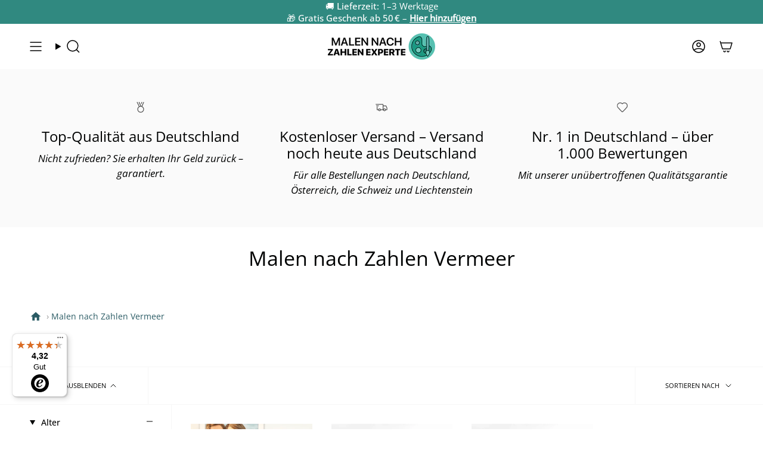

--- FILE ---
content_type: text/html; charset=utf-8
request_url: https://malennachzahlen-experte.de/collections/malen-nach-zahlen-vermeer
body_size: 39761
content:
<!doctype html>
<html class="no-js no-touch supports-no-cookies" lang="de">
<head>




  <meta charset="UTF-8">
  <meta http-equiv="X-UA-Compatible" content="IE=edge">
  <meta name="viewport" content="width=device-width, initial-scale=1.0">
  <meta name="theme-color" content="#ffffff">
  <link rel="canonical" href="https://malennachzahlen-experte.de/collections/malen-nach-zahlen-vermeer">
  <link rel="preconnect" href="https://cdn.shopify.com" crossorigin>
  <!-- ======================= Broadcast Theme V5.4.1 ========================= --><link rel="preconnect" href="https://fonts.shopifycdn.com" crossorigin><link href="//malennachzahlen-experte.de/cdn/shop/t/26/assets/theme.css?v=14857868273249806851748943900" as="style" rel="preload">
  <link href="//malennachzahlen-experte.de/cdn/shop/t/26/assets/vendor.js?v=152754676678534273481704797359" as="script" rel="preload">
  <link href="//malennachzahlen-experte.de/cdn/shop/t/26/assets/theme.js?v=108192183057062188801704797359" as="script" rel="preload">

    <link rel="icon" type="image/png" href="//malennachzahlen-experte.de/cdn/shop/files/Malen-nach-zahlen-experte.png?crop=center&height=32&v=1704879702&width=32">
  

<!-- Title and description ================================================ -->

<title>
  
  Malen nach Zahlen Vermeer - Lieferung innerhalb von 1 -3 Tagen ✔️
  
  
</title>


  
    <meta name="description" content="Malen nach Zahlen Vermeer: Malen Sie Ihr Bild ganz einfach mit unserem kompletten Malpaket! Kostenloser Versand und Lieferung innerhalb von 1-3 Tagen ✔️">
  

  <meta property="og:site_name" content="Malen Nach Zahlen Experte">
<meta property="og:url" content="https://malennachzahlen-experte.de/collections/malen-nach-zahlen-vermeer">
<meta property="og:title" content="Malen nach Zahlen Vermeer - Lieferung innerhalb von 1 -3 Tagen ✔️">
<meta property="og:type" content="product.group">
<meta property="og:description" content="Malen nach Zahlen Vermeer: Malen Sie Ihr Bild ganz einfach mit unserem kompletten Malpaket! Kostenloser Versand und Lieferung innerhalb von 1-3 Tagen ✔️"><meta property="og:image" content="http://malennachzahlen-experte.de/cdn/shop/files/MALEN_NACH_ZAHLEN_EXPERTE_8.png?height=628&pad_color=ffffff&v=1671704613&width=1200">
  <meta property="og:image:secure_url" content="https://malennachzahlen-experte.de/cdn/shop/files/MALEN_NACH_ZAHLEN_EXPERTE_8.png?height=628&pad_color=ffffff&v=1671704613&width=1200">
  <meta property="og:image:width" content="1200">
  <meta property="og:image:height" content="628"><meta name="twitter:card" content="summary_large_image">
<meta name="twitter:title" content="Malen nach Zahlen Vermeer - Lieferung innerhalb von 1 -3 Tagen ✔️">
<meta name="twitter:description" content="Malen nach Zahlen Vermeer: Malen Sie Ihr Bild ganz einfach mit unserem kompletten Malpaket! Kostenloser Versand und Lieferung innerhalb von 1-3 Tagen ✔️">

  <!-- CSS ================================================================== -->

  <link href="//malennachzahlen-experte.de/cdn/shop/t/26/assets/font-settings.css?v=183341902440228883271762732269" rel="stylesheet" type="text/css" media="all" />

  
<style data-shopify>

:root {--scrollbar-width: 0px;





--COLOR-VIDEO-BG: #f2f2f2;
--COLOR-BG-BRIGHTER: #f2f2f2;--COLOR-BG: #ffffff;--COLOR-BG-ALPHA-25: rgba(255, 255, 255, 0.25);
--COLOR-BG-TRANSPARENT: rgba(255, 255, 255, 0);
--COLOR-BG-SECONDARY: #f8f7f3;
--COLOR-BG-SECONDARY-LIGHTEN: #ffffff;
--COLOR-BG-RGB: 255, 255, 255;

--COLOR-TEXT-DARK: #000202;
--COLOR-TEXT: #113e30;
--COLOR-TEXT-LIGHT: #58786e;


/* === Opacity shades of grey ===*/
--COLOR-A5:  rgba(17, 62, 48, 0.05);
--COLOR-A10: rgba(17, 62, 48, 0.1);
--COLOR-A15: rgba(17, 62, 48, 0.15);
--COLOR-A20: rgba(17, 62, 48, 0.2);
--COLOR-A25: rgba(17, 62, 48, 0.25);
--COLOR-A30: rgba(17, 62, 48, 0.3);
--COLOR-A35: rgba(17, 62, 48, 0.35);
--COLOR-A40: rgba(17, 62, 48, 0.4);
--COLOR-A45: rgba(17, 62, 48, 0.45);
--COLOR-A50: rgba(17, 62, 48, 0.5);
--COLOR-A55: rgba(17, 62, 48, 0.55);
--COLOR-A60: rgba(17, 62, 48, 0.6);
--COLOR-A65: rgba(17, 62, 48, 0.65);
--COLOR-A70: rgba(17, 62, 48, 0.7);
--COLOR-A75: rgba(17, 62, 48, 0.75);
--COLOR-A80: rgba(17, 62, 48, 0.8);
--COLOR-A85: rgba(17, 62, 48, 0.85);
--COLOR-A90: rgba(17, 62, 48, 0.9);
--COLOR-A95: rgba(17, 62, 48, 0.95);

--COLOR-BORDER: rgb(228, 233, 225);
--COLOR-BORDER-LIGHT: #eff2ed;
--COLOR-BORDER-HAIRLINE: #f7f7f7;
--COLOR-BORDER-DARK: #afbea6;/* === Bright color ===*/
--COLOR-PRIMARY: #ffb22a;
--COLOR-PRIMARY-HOVER: #dd8d00;
--COLOR-PRIMARY-FADE: rgba(255, 178, 42, 0.05);
--COLOR-PRIMARY-FADE-HOVER: rgba(255, 178, 42, 0.1);
--COLOR-PRIMARY-LIGHT: #ffe9c3;--COLOR-PRIMARY-OPPOSITE: #000000;



/* === link Color ===*/
--COLOR-LINK: #1e6c53;
--COLOR-LINK-HOVER: rgba(30, 108, 83, 0.7);
--COLOR-LINK-FADE: rgba(30, 108, 83, 0.05);
--COLOR-LINK-FADE-HOVER: rgba(30, 108, 83, 0.1);--COLOR-LINK-OPPOSITE: #ffffff;


/* === Product grid sale tags ===*/
--COLOR-SALE-BG: #1e6c53;
--COLOR-SALE-TEXT: #f5f2e2;--COLOR-SALE-TEXT-SECONDARY: #1e6c53;

/* === Product grid badges ===*/
--COLOR-BADGE-BG: #f5f2e2;
--COLOR-BADGE-TEXT: #1e6c53;

/* === Product sale color ===*/
--COLOR-SALE: #df7712;

/* === Gray background on Product grid items ===*/--filter-bg: 1.0;/* === Helper colors for form error states ===*/
--COLOR-ERROR: #721C24;
--COLOR-ERROR-BG: #F8D7DA;
--COLOR-ERROR-BORDER: #F5C6CB;



  --RADIUS: 300px;
  --RADIUS-SELECT: 22px;

--COLOR-HEADER-BG: #ffffff;--COLOR-HEADER-BG-TRANSPARENT: rgba(255, 255, 255, 0);
--COLOR-HEADER-LINK: #000000;
--COLOR-HEADER-LINK-HOVER: rgba(0, 0, 0, 0.7);

--COLOR-MENU-BG: #ffffff;
--COLOR-MENU-LINK: #000000;
--COLOR-MENU-LINK-HOVER: rgba(0, 0, 0, 0.7);
--COLOR-SUBMENU-BG: #ffffff;
--COLOR-SUBMENU-LINK: #000000;
--COLOR-SUBMENU-LINK-HOVER: rgba(0, 0, 0, 0.7);
--COLOR-SUBMENU-TEXT-LIGHT: #4d4d4d;
--COLOR-MENU-TRANSPARENT: #ffffff;
--COLOR-MENU-TRANSPARENT-HOVER: rgba(255, 255, 255, 0.7);--COLOR-FOOTER-BG: #308980;
--COLOR-FOOTER-BG-HAIRLINE: #2c7e75;
--COLOR-FOOTER-TEXT: #ffffff;
--COLOR-FOOTER-TEXT-A35: rgba(255, 255, 255, 0.35);
--COLOR-FOOTER-TEXT-A75: rgba(255, 255, 255, 0.75);
--COLOR-FOOTER-LINK: #ffffff;
--COLOR-FOOTER-LINK-HOVER: rgba(255, 255, 255, 0.7);
--COLOR-FOOTER-BORDER: #ffffff;

--TRANSPARENT: rgba(255, 255, 255, 0);

/* === Default overlay opacity ===*/
--overlay-opacity: 0;
--underlay-opacity: 1;
--underlay-bg: rgba(0,0,0,0.4);

/* === Custom Cursor ===*/
--ICON-ZOOM-IN: url( "//malennachzahlen-experte.de/cdn/shop/t/26/assets/icon-zoom-in.svg?v=182473373117644429561704797359" );
--ICON-ZOOM-OUT: url( "//malennachzahlen-experte.de/cdn/shop/t/26/assets/icon-zoom-out.svg?v=101497157853986683871704797359" );

/* === Custom Icons ===*/


  
  --ICON-ADD-BAG: url( "//malennachzahlen-experte.de/cdn/shop/t/26/assets/icon-add-bag-medium.svg?v=139170916092727621901704797359" );
  --ICON-ADD-CART: url( "//malennachzahlen-experte.de/cdn/shop/t/26/assets/icon-add-cart-medium.svg?v=57635405022452982901704797359" );
  --ICON-ARROW-LEFT: url( "//malennachzahlen-experte.de/cdn/shop/t/26/assets/icon-arrow-left-medium.svg?v=98614866157451683461704797359" );
  --ICON-ARROW-RIGHT: url( "//malennachzahlen-experte.de/cdn/shop/t/26/assets/icon-arrow-right-medium.svg?v=127385474140982877711704797359" );
  --ICON-SELECT: url("//malennachzahlen-experte.de/cdn/shop/t/26/assets/icon-select-medium.svg?7292");


--PRODUCT-GRID-ASPECT-RATIO: 100%;

/* === Typography ===*/
--FONT-WEIGHT-BODY: 400;
--FONT-WEIGHT-BODY-BOLD: 500;

--FONT-STACK-BODY: "Open Sans", sans-serif;
--FONT-STYLE-BODY: normal;
--FONT-STYLE-BODY-ITALIC: italic;
--FONT-ADJUST-BODY: 1.05;

--LETTER-SPACING-BODY: 0.0em;

--FONT-WEIGHT-HEADING: 400;
--FONT-WEIGHT-HEADING-BOLD: 500;

--FONT-UPPERCASE-HEADING: none;
--LETTER-SPACING-HEADING: 0.0em;

--FONT-STACK-HEADING: "Open Sans", sans-serif;
--FONT-STYLE-HEADING: normal;
--FONT-STYLE-HEADING-ITALIC: italic;
--FONT-ADJUST-HEADING: 1.25;

--FONT-WEIGHT-SUBHEADING: 400;
--FONT-WEIGHT-SUBHEADING-BOLD: 500;

--FONT-STACK-SUBHEADING: "Open Sans", sans-serif;
--FONT-STYLE-SUBHEADING: normal;
--FONT-STYLE-SUBHEADING-ITALIC: italic;
--FONT-ADJUST-SUBHEADING: 1.0;

--FONT-UPPERCASE-SUBHEADING: uppercase;
--LETTER-SPACING-SUBHEADING: 0.1em;

--FONT-STACK-NAV: "Open Sans", sans-serif;
--FONT-STYLE-NAV: normal;
--FONT-STYLE-NAV-ITALIC: italic;
--FONT-ADJUST-NAV: 1.05;

--FONT-WEIGHT-NAV: 400;
--FONT-WEIGHT-NAV-BOLD: 500;

--LETTER-SPACING-NAV: 0.0em;

--FONT-SIZE-BASE: 1.05rem;
--FONT-SIZE-BASE-PERCENT: 1.05;

/* === Parallax ===*/
--PARALLAX-STRENGTH-MIN: 120.0%;
--PARALLAX-STRENGTH-MAX: 130.0%;--COLUMNS: 4;
--COLUMNS-MEDIUM: 3;
--COLUMNS-SMALL: 2;
--COLUMNS-MOBILE: 1;--LAYOUT-OUTER: 50px;
  --LAYOUT-GUTTER: 32px;
  --LAYOUT-OUTER-MEDIUM: 30px;
  --LAYOUT-GUTTER-MEDIUM: 22px;
  --LAYOUT-OUTER-SMALL: 16px;
  --LAYOUT-GUTTER-SMALL: 16px;--base-animation-delay: 0ms;
--line-height-normal: 1.375; /* Equals to line-height: normal; */--SIDEBAR-WIDTH: 288px;
  --SIDEBAR-WIDTH-MEDIUM: 258px;--DRAWER-WIDTH: 380px;--ICON-STROKE-WIDTH: 1.5px;

--COLOR-TEXT-DARK: #000000;
--COLOR-TEXT:#000202;
--COLOR-TEXT-LIGHT: #113e30;



/* === Button General ===*/
--BTN-FONT-STACK: "Open Sans", sans-serif;
--BTN-FONT-WEIGHT: 400;
--BTN-FONT-STYLE: normal;
--BTN-FONT-SIZE: 14px;

--BTN-LETTER-SPACING: 0.1em;
--BTN-UPPERCASE: uppercase;
--BTN-TEXT-ARROW-OFFSET: -1px;

/* === Button Primary ===*/
--BTN-PRIMARY-BORDER-COLOR: #000000;
--BTN-PRIMARY-BG-COLOR: #ffb22a;
--BTN-PRIMARY-TEXT-COLOR: #ffffff;


  --BTN-PRIMARY-BG-COLOR-BRIGHTER: #ffa911;


/* === Button Secondary ===*/
--BTN-SECONDARY-BORDER-COLOR: #1e6c53;
--BTN-SECONDARY-BG-COLOR: #1e6c53;
--BTN-SECONDARY-TEXT-COLOR: #ffffff;


  --BTN-SECONDARY-BG-COLOR-BRIGHTER: #185844;


/* === Button White ===*/
--TEXT-BTN-BORDER-WHITE: #fff;
--TEXT-BTN-BG-WHITE: #fff;
--TEXT-BTN-WHITE: #000;
--TEXT-BTN-BG-WHITE-BRIGHTER: #f2f2f2;

/* === Button Black ===*/
--TEXT-BTN-BG-BLACK: #000;
--TEXT-BTN-BORDER-BLACK: #000;
--TEXT-BTN-BLACK: #fff;
--TEXT-BTN-BG-BLACK-BRIGHTER: #1a1a1a;

/* === Cart Gradient ===*/


  --FREE-SHIPPING-GRADIENT: linear-gradient(57deg, rgba(255, 56, 114, 1) 1%, rgba(255, 128, 0, 1) 46%, rgba(255, 203, 51, 1) 83%);


/* === Swatch Size ===*/
--swatch-size-filters: calc(1.15rem * var(--FONT-ADJUST-BODY));
--swatch-size-product: calc(2.2rem * var(--FONT-ADJUST-BODY));
}

/* === Backdrop ===*/
::backdrop {
  --underlay-opacity: 1;
  --underlay-bg: rgba(0,0,0,0.4);
}
  /*Change cancel button text*/
.uploadcare--button.uploadcare-tab-effects--cancel { font-size: 0px !important; }
.uploadcare--button.uploadcare-tab-effects--cancel:before { content: "Ändern";font-size: 20px !important; }
</style>


  <link href="//malennachzahlen-experte.de/cdn/shop/t/26/assets/theme.css?v=14857868273249806851748943900" rel="stylesheet" type="text/css" media="all" />
<link href="//malennachzahlen-experte.de/cdn/shop/t/26/assets/swatches.css?v=157844926215047500451704797359" as="style" rel="preload">
    <link href="//malennachzahlen-experte.de/cdn/shop/t/26/assets/swatches.css?v=157844926215047500451704797359" rel="stylesheet" type="text/css" media="all" />
<style data-shopify>.swatches {
    --black: #000000;--white: #fafafa;--blank: url(//malennachzahlen-experte.de/cdn/shop/files/blank_small.png?7292);
  }</style>
<script>
    if (window.navigator.userAgent.indexOf('MSIE ') > 0 || window.navigator.userAgent.indexOf('Trident/') > 0) {
      document.documentElement.className = document.documentElement.className + ' ie';

      var scripts = document.getElementsByTagName('script')[0];
      var polyfill = document.createElement("script");
      polyfill.defer = true;
      polyfill.src = "//malennachzahlen-experte.de/cdn/shop/t/26/assets/ie11.js?v=144489047535103983231704797359";

      scripts.parentNode.insertBefore(polyfill, scripts);
    } else {
      document.documentElement.className = document.documentElement.className.replace('no-js', 'js');
    }

    document.documentElement.style.setProperty('--scrollbar-width', `${getScrollbarWidth()}px`);

    function getScrollbarWidth() {
      // Creating invisible container
      const outer = document.createElement('div');
      outer.style.visibility = 'hidden';
      outer.style.overflow = 'scroll'; // forcing scrollbar to appear
      outer.style.msOverflowStyle = 'scrollbar'; // needed for WinJS apps
      document.documentElement.appendChild(outer);

      // Creating inner element and placing it in the container
      const inner = document.createElement('div');
      outer.appendChild(inner);

      // Calculating difference between container's full width and the child width
      const scrollbarWidth = outer.offsetWidth - inner.offsetWidth;

      // Removing temporary elements from the DOM
      outer.parentNode.removeChild(outer);

      return scrollbarWidth;
    }

    let root = '/';
    if (root[root.length - 1] !== '/') {
      root = root + '/';
    }

    window.theme = {
      routes: {
        root: root,
        cart_url: '/cart',
        cart_add_url: '/cart/add',
        cart_change_url: '/cart/change',
        product_recommendations_url: '/recommendations/products',
        predictive_search_url: '/search/suggest',
        addresses_url: '/account/addresses'
      },
      assets: {
        photoswipe: '//malennachzahlen-experte.de/cdn/shop/t/26/assets/photoswipe.js?v=162613001030112971491704797359',
        smoothscroll: '//malennachzahlen-experte.de/cdn/shop/t/26/assets/smoothscroll.js?v=37906625415260927261704797359',
      },
      strings: {
        addToCart: "🛒 In den Warenkorb",
        cartAcceptanceError: "Sie müssen unsere Allgemeinen Geschäftsbedingungen akzeptieren.",
        soldOut: "Ausverkauft",
        from: "",
        preOrder: "Vorbestellung",
        sale: "Sale",
        subscription: "Abonnement",
        unavailable: "Nicht verfügbar",
        unitPrice: "Einheitspreis",
        unitPriceSeparator: "pro",
        shippingCalcSubmitButton: "Versand wird berechnet",
        shippingCalcSubmitButtonDisabled: "Berechnen …",
        selectValue: "Wert auswählen",
        selectColor: "Wähle Farbe",
        oneColor: "Farbe",
        otherColor: "Farben",
        upsellAddToCart: "Hinzufügen",
        free: "Kostenlos",
        swatchesColor: "Farbe"
      },
      settings: {
        customerLoggedIn: null ? true : false,
        cartDrawerEnabled: false,
        enableQuickAdd: false,
        enableAnimations: true,
        variantOnSale: true,
      },
      sliderArrows: {
        prev: '<button type="button" class="slider__button slider__button--prev" data-button-arrow data-button-prev>' + "Zurück" + '</button>',
        next: '<button type="button" class="slider__button slider__button--next" data-button-arrow data-button-next>' + "Weiter" + '</button>',
      },
      moneyFormat: false ? "{{amount_with_comma_separator}}" : "{{amount_with_comma_separator}}",
      moneyWithoutCurrencyFormat: "{{amount_with_comma_separator}}",
      moneyWithCurrencyFormat: "{{amount_with_comma_separator}}",
      subtotal: 0,
      info: {
        name: 'broadcast'
      },
      version: '5.4.1'
    };

    let windowInnerHeight = window.innerHeight;
    document.documentElement.style.setProperty('--full-height', `${windowInnerHeight}px`);
    document.documentElement.style.setProperty('--three-quarters', `${windowInnerHeight * 0.75}px`);
    document.documentElement.style.setProperty('--two-thirds', `${windowInnerHeight * 0.66}px`);
    document.documentElement.style.setProperty('--one-half', `${windowInnerHeight * 0.5}px`);
    document.documentElement.style.setProperty('--one-third', `${windowInnerHeight * 0.33}px`);
    document.documentElement.style.setProperty('--one-fifth', `${windowInnerHeight * 0.2}px`);
  </script>

  

  <!-- Theme Javascript ============================================================== -->
  <script>window.performance && window.performance.mark && window.performance.mark('shopify.content_for_header.start');</script><meta id="shopify-digital-wallet" name="shopify-digital-wallet" content="/48073572513/digital_wallets/dialog">
<meta name="shopify-checkout-api-token" content="2d3401c73e0ef46f9d09d0b12a112c83">
<meta id="in-context-paypal-metadata" data-shop-id="48073572513" data-venmo-supported="false" data-environment="production" data-locale="de_DE" data-paypal-v4="true" data-currency="EUR">
<link rel="alternate" type="application/atom+xml" title="Feed" href="/collections/malen-nach-zahlen-vermeer.atom" />
<link rel="alternate" type="application/json+oembed" href="https://malennachzahlen-experte.de/collections/malen-nach-zahlen-vermeer.oembed">
<script async="async" src="/checkouts/internal/preloads.js?locale=de-DE"></script>
<link rel="preconnect" href="https://shop.app" crossorigin="anonymous">
<script async="async" src="https://shop.app/checkouts/internal/preloads.js?locale=de-DE&shop_id=48073572513" crossorigin="anonymous"></script>
<script id="apple-pay-shop-capabilities" type="application/json">{"shopId":48073572513,"countryCode":"DE","currencyCode":"EUR","merchantCapabilities":["supports3DS"],"merchantId":"gid:\/\/shopify\/Shop\/48073572513","merchantName":"Malen Nach Zahlen Experte","requiredBillingContactFields":["postalAddress","email"],"requiredShippingContactFields":["postalAddress","email"],"shippingType":"shipping","supportedNetworks":["visa","maestro","masterCard","amex"],"total":{"type":"pending","label":"Malen Nach Zahlen Experte","amount":"1.00"},"shopifyPaymentsEnabled":true,"supportsSubscriptions":true}</script>
<script id="shopify-features" type="application/json">{"accessToken":"2d3401c73e0ef46f9d09d0b12a112c83","betas":["rich-media-storefront-analytics"],"domain":"malennachzahlen-experte.de","predictiveSearch":true,"shopId":48073572513,"locale":"de"}</script>
<script>var Shopify = Shopify || {};
Shopify.shop = "malen-nach-zahlen-experte.myshopify.com";
Shopify.locale = "de";
Shopify.currency = {"active":"EUR","rate":"1.0"};
Shopify.country = "DE";
Shopify.theme = {"name":"09012024 - Broadcast","id":147370082570,"schema_name":"Broadcast","schema_version":"5.4.1","theme_store_id":null,"role":"main"};
Shopify.theme.handle = "null";
Shopify.theme.style = {"id":null,"handle":null};
Shopify.cdnHost = "malennachzahlen-experte.de/cdn";
Shopify.routes = Shopify.routes || {};
Shopify.routes.root = "/";</script>
<script type="module">!function(o){(o.Shopify=o.Shopify||{}).modules=!0}(window);</script>
<script>!function(o){function n(){var o=[];function n(){o.push(Array.prototype.slice.apply(arguments))}return n.q=o,n}var t=o.Shopify=o.Shopify||{};t.loadFeatures=n(),t.autoloadFeatures=n()}(window);</script>
<script>
  window.ShopifyPay = window.ShopifyPay || {};
  window.ShopifyPay.apiHost = "shop.app\/pay";
  window.ShopifyPay.redirectState = null;
</script>
<script id="shop-js-analytics" type="application/json">{"pageType":"collection"}</script>
<script defer="defer" async type="module" src="//malennachzahlen-experte.de/cdn/shopifycloud/shop-js/modules/v2/client.init-shop-cart-sync_HUjMWWU5.de.esm.js"></script>
<script defer="defer" async type="module" src="//malennachzahlen-experte.de/cdn/shopifycloud/shop-js/modules/v2/chunk.common_QpfDqRK1.esm.js"></script>
<script type="module">
  await import("//malennachzahlen-experte.de/cdn/shopifycloud/shop-js/modules/v2/client.init-shop-cart-sync_HUjMWWU5.de.esm.js");
await import("//malennachzahlen-experte.de/cdn/shopifycloud/shop-js/modules/v2/chunk.common_QpfDqRK1.esm.js");

  window.Shopify.SignInWithShop?.initShopCartSync?.({"fedCMEnabled":true,"windoidEnabled":true});

</script>
<script>
  window.Shopify = window.Shopify || {};
  if (!window.Shopify.featureAssets) window.Shopify.featureAssets = {};
  window.Shopify.featureAssets['shop-js'] = {"shop-cart-sync":["modules/v2/client.shop-cart-sync_ByUgVWtJ.de.esm.js","modules/v2/chunk.common_QpfDqRK1.esm.js"],"init-fed-cm":["modules/v2/client.init-fed-cm_CVqhkk-1.de.esm.js","modules/v2/chunk.common_QpfDqRK1.esm.js"],"shop-button":["modules/v2/client.shop-button_B0pFlqys.de.esm.js","modules/v2/chunk.common_QpfDqRK1.esm.js"],"shop-cash-offers":["modules/v2/client.shop-cash-offers_CaaeZ5wd.de.esm.js","modules/v2/chunk.common_QpfDqRK1.esm.js","modules/v2/chunk.modal_CS8dP9kO.esm.js"],"init-windoid":["modules/v2/client.init-windoid_B-gyVqfY.de.esm.js","modules/v2/chunk.common_QpfDqRK1.esm.js"],"shop-toast-manager":["modules/v2/client.shop-toast-manager_DgTeluS3.de.esm.js","modules/v2/chunk.common_QpfDqRK1.esm.js"],"init-shop-email-lookup-coordinator":["modules/v2/client.init-shop-email-lookup-coordinator_C5I212n4.de.esm.js","modules/v2/chunk.common_QpfDqRK1.esm.js"],"init-shop-cart-sync":["modules/v2/client.init-shop-cart-sync_HUjMWWU5.de.esm.js","modules/v2/chunk.common_QpfDqRK1.esm.js"],"avatar":["modules/v2/client.avatar_BTnouDA3.de.esm.js"],"pay-button":["modules/v2/client.pay-button_CJaF-UDc.de.esm.js","modules/v2/chunk.common_QpfDqRK1.esm.js"],"init-customer-accounts":["modules/v2/client.init-customer-accounts_BI_wUvuR.de.esm.js","modules/v2/client.shop-login-button_DTPR4l75.de.esm.js","modules/v2/chunk.common_QpfDqRK1.esm.js","modules/v2/chunk.modal_CS8dP9kO.esm.js"],"init-shop-for-new-customer-accounts":["modules/v2/client.init-shop-for-new-customer-accounts_C4qR5Wl-.de.esm.js","modules/v2/client.shop-login-button_DTPR4l75.de.esm.js","modules/v2/chunk.common_QpfDqRK1.esm.js","modules/v2/chunk.modal_CS8dP9kO.esm.js"],"shop-login-button":["modules/v2/client.shop-login-button_DTPR4l75.de.esm.js","modules/v2/chunk.common_QpfDqRK1.esm.js","modules/v2/chunk.modal_CS8dP9kO.esm.js"],"init-customer-accounts-sign-up":["modules/v2/client.init-customer-accounts-sign-up_SG5gYFpP.de.esm.js","modules/v2/client.shop-login-button_DTPR4l75.de.esm.js","modules/v2/chunk.common_QpfDqRK1.esm.js","modules/v2/chunk.modal_CS8dP9kO.esm.js"],"shop-follow-button":["modules/v2/client.shop-follow-button_CmMsyvrH.de.esm.js","modules/v2/chunk.common_QpfDqRK1.esm.js","modules/v2/chunk.modal_CS8dP9kO.esm.js"],"checkout-modal":["modules/v2/client.checkout-modal_tfCxQqrq.de.esm.js","modules/v2/chunk.common_QpfDqRK1.esm.js","modules/v2/chunk.modal_CS8dP9kO.esm.js"],"lead-capture":["modules/v2/client.lead-capture_Ccz5Zm6k.de.esm.js","modules/v2/chunk.common_QpfDqRK1.esm.js","modules/v2/chunk.modal_CS8dP9kO.esm.js"],"shop-login":["modules/v2/client.shop-login_BfivnucW.de.esm.js","modules/v2/chunk.common_QpfDqRK1.esm.js","modules/v2/chunk.modal_CS8dP9kO.esm.js"],"payment-terms":["modules/v2/client.payment-terms_D2Mn0eFV.de.esm.js","modules/v2/chunk.common_QpfDqRK1.esm.js","modules/v2/chunk.modal_CS8dP9kO.esm.js"]};
</script>
<script>(function() {
  var isLoaded = false;
  function asyncLoad() {
    if (isLoaded) return;
    isLoaded = true;
    var urls = ["https:\/\/loox.io\/widget\/EJePqJSMdK\/loox.1603883126212.js?shop=malen-nach-zahlen-experte.myshopify.com","https:\/\/tseish-app.connect.trustedshops.com\/esc.js?apiBaseUrl=aHR0cHM6Ly90c2Vpc2gtYXBwLmNvbm5lY3QudHJ1c3RlZHNob3BzLmNvbQ==\u0026instanceId=bWFsZW4tbmFjaC16YWhsZW4tZXhwZXJ0ZS5teXNob3BpZnkuY29t\u0026shop=malen-nach-zahlen-experte.myshopify.com","\/\/cdn.shopify.com\/proxy\/9f37277ed416fd6ed65428b8852ff69276ce7e35bff85f2c4632496674222396\/d1639lhkj5l89m.cloudfront.net\/js\/storefront\/uppromote.js?shop=malen-nach-zahlen-experte.myshopify.com\u0026sp-cache-control=cHVibGljLCBtYXgtYWdlPTkwMA"];
    for (var i = 0; i < urls.length; i++) {
      var s = document.createElement('script');
      s.type = 'text/javascript';
      s.async = true;
      s.src = urls[i];
      var x = document.getElementsByTagName('script')[0];
      x.parentNode.insertBefore(s, x);
    }
  };
  if(window.attachEvent) {
    window.attachEvent('onload', asyncLoad);
  } else {
    window.addEventListener('load', asyncLoad, false);
  }
})();</script>
<script id="__st">var __st={"a":48073572513,"offset":3600,"reqid":"b2b321f4-8ebf-4459-bc6f-80f919d042a1-1768839567","pageurl":"malennachzahlen-experte.de\/collections\/malen-nach-zahlen-vermeer","u":"5512966b5268","p":"collection","rtyp":"collection","rid":236894519457};</script>
<script>window.ShopifyPaypalV4VisibilityTracking = true;</script>
<script id="form-persister">!function(){'use strict';const t='contact',e='new_comment',n=[[t,t],['blogs',e],['comments',e],[t,'customer']],o='password',r='form_key',c=['recaptcha-v3-token','g-recaptcha-response','h-captcha-response',o],s=()=>{try{return window.sessionStorage}catch{return}},i='__shopify_v',u=t=>t.elements[r],a=function(){const t=[...n].map((([t,e])=>`form[action*='/${t}']:not([data-nocaptcha='true']) input[name='form_type'][value='${e}']`)).join(',');var e;return e=t,()=>e?[...document.querySelectorAll(e)].map((t=>t.form)):[]}();function m(t){const e=u(t);a().includes(t)&&(!e||!e.value)&&function(t){try{if(!s())return;!function(t){const e=s();if(!e)return;const n=u(t);if(!n)return;const o=n.value;o&&e.removeItem(o)}(t);const e=Array.from(Array(32),(()=>Math.random().toString(36)[2])).join('');!function(t,e){u(t)||t.append(Object.assign(document.createElement('input'),{type:'hidden',name:r})),t.elements[r].value=e}(t,e),function(t,e){const n=s();if(!n)return;const r=[...t.querySelectorAll(`input[type='${o}']`)].map((({name:t})=>t)),u=[...c,...r],a={};for(const[o,c]of new FormData(t).entries())u.includes(o)||(a[o]=c);n.setItem(e,JSON.stringify({[i]:1,action:t.action,data:a}))}(t,e)}catch(e){console.error('failed to persist form',e)}}(t)}const f=t=>{if('true'===t.dataset.persistBound)return;const e=function(t,e){const n=function(t){return'function'==typeof t.submit?t.submit:HTMLFormElement.prototype.submit}(t).bind(t);return function(){let t;return()=>{t||(t=!0,(()=>{try{e(),n()}catch(t){(t=>{console.error('form submit failed',t)})(t)}})(),setTimeout((()=>t=!1),250))}}()}(t,(()=>{m(t)}));!function(t,e){if('function'==typeof t.submit&&'function'==typeof e)try{t.submit=e}catch{}}(t,e),t.addEventListener('submit',(t=>{t.preventDefault(),e()})),t.dataset.persistBound='true'};!function(){function t(t){const e=(t=>{const e=t.target;return e instanceof HTMLFormElement?e:e&&e.form})(t);e&&m(e)}document.addEventListener('submit',t),document.addEventListener('DOMContentLoaded',(()=>{const e=a();for(const t of e)f(t);var n;n=document.body,new window.MutationObserver((t=>{for(const e of t)if('childList'===e.type&&e.addedNodes.length)for(const t of e.addedNodes)1===t.nodeType&&'FORM'===t.tagName&&a().includes(t)&&f(t)})).observe(n,{childList:!0,subtree:!0,attributes:!1}),document.removeEventListener('submit',t)}))}()}();</script>
<script integrity="sha256-4kQ18oKyAcykRKYeNunJcIwy7WH5gtpwJnB7kiuLZ1E=" data-source-attribution="shopify.loadfeatures" defer="defer" src="//malennachzahlen-experte.de/cdn/shopifycloud/storefront/assets/storefront/load_feature-a0a9edcb.js" crossorigin="anonymous"></script>
<script crossorigin="anonymous" defer="defer" src="//malennachzahlen-experte.de/cdn/shopifycloud/storefront/assets/shopify_pay/storefront-65b4c6d7.js?v=20250812"></script>
<script data-source-attribution="shopify.dynamic_checkout.dynamic.init">var Shopify=Shopify||{};Shopify.PaymentButton=Shopify.PaymentButton||{isStorefrontPortableWallets:!0,init:function(){window.Shopify.PaymentButton.init=function(){};var t=document.createElement("script");t.src="https://malennachzahlen-experte.de/cdn/shopifycloud/portable-wallets/latest/portable-wallets.de.js",t.type="module",document.head.appendChild(t)}};
</script>
<script data-source-attribution="shopify.dynamic_checkout.buyer_consent">
  function portableWalletsHideBuyerConsent(e){var t=document.getElementById("shopify-buyer-consent"),n=document.getElementById("shopify-subscription-policy-button");t&&n&&(t.classList.add("hidden"),t.setAttribute("aria-hidden","true"),n.removeEventListener("click",e))}function portableWalletsShowBuyerConsent(e){var t=document.getElementById("shopify-buyer-consent"),n=document.getElementById("shopify-subscription-policy-button");t&&n&&(t.classList.remove("hidden"),t.removeAttribute("aria-hidden"),n.addEventListener("click",e))}window.Shopify?.PaymentButton&&(window.Shopify.PaymentButton.hideBuyerConsent=portableWalletsHideBuyerConsent,window.Shopify.PaymentButton.showBuyerConsent=portableWalletsShowBuyerConsent);
</script>
<script data-source-attribution="shopify.dynamic_checkout.cart.bootstrap">document.addEventListener("DOMContentLoaded",(function(){function t(){return document.querySelector("shopify-accelerated-checkout-cart, shopify-accelerated-checkout")}if(t())Shopify.PaymentButton.init();else{new MutationObserver((function(e,n){t()&&(Shopify.PaymentButton.init(),n.disconnect())})).observe(document.body,{childList:!0,subtree:!0})}}));
</script>
<link id="shopify-accelerated-checkout-styles" rel="stylesheet" media="screen" href="https://malennachzahlen-experte.de/cdn/shopifycloud/portable-wallets/latest/accelerated-checkout-backwards-compat.css" crossorigin="anonymous">
<style id="shopify-accelerated-checkout-cart">
        #shopify-buyer-consent {
  margin-top: 1em;
  display: inline-block;
  width: 100%;
}

#shopify-buyer-consent.hidden {
  display: none;
}

#shopify-subscription-policy-button {
  background: none;
  border: none;
  padding: 0;
  text-decoration: underline;
  font-size: inherit;
  cursor: pointer;
}

#shopify-subscription-policy-button::before {
  box-shadow: none;
}

      </style>

<script>window.performance && window.performance.mark && window.performance.mark('shopify.content_for_header.end');</script>
<script src="//malennachzahlen-experte.de/cdn/shop/t/26/assets/theme.js?v=108192183057062188801704797359" defer></script><!-- Shopify app scripts =========================================================== -->


<script src="https://ajax.googleapis.com/ajax/libs/jquery/3.7.1/jquery.min.js"></script>
<script src="//malennachzahlen-experte.de/cdn/shop/t/26/assets/vendor.js?v=152754676678534273481704797359" ></script>


<!-- Pinterest Pixel voor het bijhouden van websitegebeurtenissen -->
<script>
  // Pinterest Pixel-initialisatie
  !function(e){if(!window.pintrk){window.pintrk=function(){window.pintrk.queue.push(Array.prototype.slice.call(arguments))};var n=window.pintrk;n.queue=[],n.version="3.0";var t=document.createElement("script");t.async=!0,t.src=e;var r=document.getElementsByTagName("script")[0];r.parentNode.insertBefore(t,r)}}
  ("https://s.pinimg.com/ct/core.js"); 
  pintrk('load','2612637979683', { 
    em: '' // E-mail van de klant voor Pinterest-tracking
  });
  pintrk('page'); // Pagina-informatie doorgeven aan Pinterest
</script>
<noscript>
  <!-- Fallback afbeelding voor gebruikers die geen JavaScript hebben -->
  <img height="1" width="1" style="display:none;" alt="Pinterest tracking pixel"
    src="https://ct.pinterest.com/v3/?tid=2612637979683&noscript=1" />
</noscript>
<script>
  // Tracken van paginaweergaven en productinformatie
  pintrk('track', 'pagevisit', {
    line_items: [{
      product_category: '', // Categorie van het product
      product_name: '', // Naam van het product
      product_id: '', // ID van het product
      product_price: '0.0' // Prijs van het product
    }]
  });
</script>

  <!-- Google Tag Manager -->

<!-- Global site tag (gtag.js) - Google Ads: 496978654 -->
<script async src="https://www.googletagmanager.com/gtag/js?id=AW-496978654"></script>
<script>
  window.dataLayer = window.dataLayer || [];
  function gtag(){dataLayer.push(arguments);}
  gtag('js', new Date());

  gtag('config', 'AW-496978654');
</script>





<!-- End Google Tag Manager -->

<!-- Google Search Console -->

<meta name="google-site-verification" content="urlN2o5sNq_mujUrC8xrI4OJ4AgnaXtx86hqO5VQL3k" />

<!-- End Google Search Console -->


<!-- Pinterest -->

<meta name="p:domain_verify" content="475c70062c6bfa799bb63a209099712f"/>
  
<!-- End Pinterest -->


<!-- Facebook -->
  
<meta name="facebook-domain-verification" content="af2fb138737ca4b0b38e90ddb89a1a84" />
  
<!-- End Facebook -->



  








<!-- BEGIN app block: shopify://apps/easy-tag-gtm-data-layer/blocks/datalayer-embed-block/be308f3f-c82d-4290-b187-8561d4a8782a --><script>(function(w, d) {var f = d.getElementsByTagName('script')[0];var s = d.createElement('script');s.async = true;s.src = "https:\/\/cdn.shopify.com\/extensions\/9d4b20e8-14f7-4a65-86dc-eaa196dcf826\/2.1.0\/assets\/tidl-2.1.0.min.js";s.onload = function() {window.TAGinstall.init({"data_layer": {"model": "legacy","item_id_selector": "sku|variant_id"},"events":{"device_data":true,"user_data":true,"cart_data":true,"collections":true,"product_click":true,"product":true,"add_to_cart":true,"remove_from_cart":true,"login":true,"register":true,"search":true},"currency":"EUR","gtm_container_id":"GTM-PLCPTZK",}, {
   "_internal": {},"contextData": {"page": {"type":"collection"}
   },"cartData" : {"pageType":"collection","items": [],"total":0.0,"currency":"EUR"},"collectionData": {"list":"Malen nach Zahlen Vermeer","items": [{"name":"Malen nach Zahlen eigenes Bild","brand":"Malen Nach Zahlen Experte","category":"","variant":"20x30cm \/ Standard (24 Farben) \/ Ohne Rahmen","sku":"EigenFoto20x30","barcode":"8720589095731","price":15.99,"compare_at_price":35.99,"position":0,"product_id":"5925591744673","variant_id":"50950773309706","image":"\/\/malennachzahlen-experte.de\/cdn\/shop\/files\/Malen-nach-Zahlen-eigenes-Bild.webp?v=1759835848","variants": [{"id":"50950773309706","name":"20x30cm \/ Standard (24 Farben) \/ Ohne Rahmen","sku":"EigenFoto20x30","price":15.99,"compare_at_price":35.99},{"id":"51927813226762","name":"20x30cm \/ Standard (24 Farben) \/ mit Rahmen","sku":"","price":29.99,"compare_at_price":49.99},{"id":"51927813259530","name":"20x30cm \/ Detailliert (36 Farben) \/ Ohne Rahmen","sku":"","price":24.99,"compare_at_price":44.99},{"id":"51927813292298","name":"20x30cm \/ Detailliert (36 Farben) \/ mit Rahmen","sku":"","price":39.99,"compare_at_price":59.99},{"id":"51927813325066","name":"20x30cm \/ Lebensecht (50+ Farben) \/ Ohne Rahmen","sku":"","price":39.99,"compare_at_price":59.99},{"id":"51927813357834","name":"20x30cm \/ Lebensecht (50+ Farben) \/ mit Rahmen","sku":"","price":54.99,"compare_at_price":74.99},{"id":"37198267613345","name":"30x40cm \/ Standard (24 Farben) \/ Ohne Rahmen","sku":"EigenFoto30x40","price":24.99,"compare_at_price":44.99},{"id":"51927813390602","name":"30x40cm \/ Standard (24 Farben) \/ mit Rahmen","sku":"","price":39.99,"compare_at_price":59.99},{"id":"51927813423370","name":"30x40cm \/ Detailliert (36 Farben) \/ Ohne Rahmen","sku":"","price":34.99,"compare_at_price":54.99},{"id":"51927813456138","name":"30x40cm \/ Detailliert (36 Farben) \/ mit Rahmen","sku":"","price":49.99,"compare_at_price":69.99},{"id":"51927813488906","name":"30x40cm \/ Lebensecht (50+ Farben) \/ Ohne Rahmen","sku":"","price":49.99,"compare_at_price":69.99},{"id":"51927813521674","name":"30x40cm \/ Lebensecht (50+ Farben) \/ mit Rahmen","sku":"","price":64.99,"compare_at_price":84.99},{"id":"37198267646113","name":"40x40cm \/ Standard (24 Farben) \/ Ohne Rahmen","sku":"EigenFoto40x40","price":37.99,"compare_at_price":57.99},{"id":"51927813554442","name":"40x40cm \/ Standard (24 Farben) \/ mit Rahmen","sku":"","price":52.99,"compare_at_price":72.99},{"id":"51927813587210","name":"40x40cm \/ Detailliert (36 Farben) \/ Ohne Rahmen","sku":"","price":47.99,"compare_at_price":67.99},{"id":"51927813619978","name":"40x40cm \/ Detailliert (36 Farben) \/ mit Rahmen","sku":"","price":62.99,"compare_at_price":82.99},{"id":"51927813652746","name":"40x40cm \/ Lebensecht (50+ Farben) \/ Ohne Rahmen","sku":"","price":62.99,"compare_at_price":82.99},{"id":"51927813685514","name":"40x40cm \/ Lebensecht (50+ Farben) \/ mit Rahmen","sku":"","price":79.99,"compare_at_price":99.99},{"id":"37198267678881","name":"30x50cm \/ Standard (24 Farben) \/ Ohne Rahmen","sku":"EigenFoto30x50","price":37.99,"compare_at_price":57.99},{"id":"51927813718282","name":"30x50cm \/ Standard (24 Farben) \/ mit Rahmen","sku":"","price":52.99,"compare_at_price":72.99},{"id":"51927813751050","name":"30x50cm \/ Detailliert (36 Farben) \/ Ohne Rahmen","sku":"","price":47.99,"compare_at_price":67.99},{"id":"51927813783818","name":"30x50cm \/ Detailliert (36 Farben) \/ mit Rahmen","sku":"","price":62.99,"compare_at_price":82.99},{"id":"51927813816586","name":"30x50cm \/ Lebensecht (50+ Farben) \/ Ohne Rahmen","sku":"","price":62.99,"compare_at_price":82.99},{"id":"51927813849354","name":"30x50cm \/ Lebensecht (50+ Farben) \/ mit Rahmen","sku":"","price":79.99,"compare_at_price":99.99},{"id":"37198267711649","name":"40x50cm \/ Standard (24 Farben) \/ Ohne Rahmen","sku":"EigenFoto40x50","price":39.99,"compare_at_price":59.99},{"id":"51927813882122","name":"40x50cm \/ Standard (24 Farben) \/ mit Rahmen","sku":"","price":54.99,"compare_at_price":74.99},{"id":"51927813914890","name":"40x50cm \/ Detailliert (36 Farben) \/ Ohne Rahmen","sku":"","price":49.99,"compare_at_price":69.99},{"id":"51927813947658","name":"40x50cm \/ Detailliert (36 Farben) \/ mit Rahmen","sku":"","price":64.99,"compare_at_price":84.99},{"id":"51927813980426","name":"40x50cm \/ Lebensecht (50+ Farben) \/ Ohne Rahmen","sku":"","price":64.99,"compare_at_price":84.99},{"id":"51927814013194","name":"40x50cm \/ Lebensecht (50+ Farben) \/ mit Rahmen","sku":"","price":79.99,"compare_at_price":99.99},{"id":"37198267744417","name":"30x60cm \/ Standard (24 Farben) \/ Ohne Rahmen","sku":"EigenFoto30x60","price":42.99,"compare_at_price":62.99},{"id":"51927814045962","name":"30x60cm \/ Standard (24 Farben) \/ mit Rahmen","sku":"","price":57.99,"compare_at_price":77.99},{"id":"51927814078730","name":"30x60cm \/ Detailliert (36 Farben) \/ Ohne Rahmen","sku":"","price":52.99,"compare_at_price":72.99},{"id":"51927814111498","name":"30x60cm \/ Detailliert (36 Farben) \/ mit Rahmen","sku":"","price":67.99,"compare_at_price":87.99},{"id":"51927814144266","name":"30x60cm \/ Lebensecht (50+ Farben) \/ Ohne Rahmen","sku":"","price":67.99,"compare_at_price":87.99},{"id":"51927814177034","name":"30x60cm \/ Lebensecht (50+ Farben) \/ mit Rahmen","sku":"","price":82.99,"compare_at_price":102.99},{"id":"37198267777185","name":"40x60cm \/ Standard (24 Farben) \/ Ohne Rahmen","sku":"EigenFoto40x60","price":46.99,"compare_at_price":66.99},{"id":"51927814209802","name":"40x60cm \/ Standard (24 Farben) \/ mit Rahmen","sku":"","price":61.99,"compare_at_price":81.99},{"id":"51927814242570","name":"40x60cm \/ Detailliert (36 Farben) \/ Ohne Rahmen","sku":"","price":56.99,"compare_at_price":76.99},{"id":"51927814275338","name":"40x60cm \/ Detailliert (36 Farben) \/ mit Rahmen","sku":"","price":71.99,"compare_at_price":91.99},{"id":"51927814308106","name":"40x60cm \/ Lebensecht (50+ Farben) \/ Ohne Rahmen","sku":"","price":71.99,"compare_at_price":91.99},{"id":"51927814340874","name":"40x60cm \/ Lebensecht (50+ Farben) \/ mit Rahmen","sku":"","price":89.99,"compare_at_price":109.99},{"id":"37198267809953","name":"50x50cm \/ Standard (24 Farben) \/ Ohne Rahmen","sku":"EigenFoto50x50","price":46.99,"compare_at_price":66.99},{"id":"51927814373642","name":"50x50cm \/ Standard (24 Farben) \/ mit Rahmen","sku":"","price":61.99,"compare_at_price":81.99},{"id":"51927814406410","name":"50x50cm \/ Detailliert (36 Farben) \/ Ohne Rahmen","sku":"","price":56.99,"compare_at_price":76.99},{"id":"51927814439178","name":"50x50cm \/ Detailliert (36 Farben) \/ mit Rahmen","sku":"","price":71.99,"compare_at_price":91.99},{"id":"51927814471946","name":"50x50cm \/ Lebensecht (50+ Farben) \/ Ohne Rahmen","sku":"","price":71.99,"compare_at_price":91.99},{"id":"51927814504714","name":"50x50cm \/ Lebensecht (50+ Farben) \/ mit Rahmen","sku":"","price":89.99,"compare_at_price":109.99},{"id":"37198267875489","name":"50x60cm \/ Standard (24 Farben) \/ Ohne Rahmen","sku":"EigenFoto50x60","price":56.99,"compare_at_price":76.99},{"id":"51927814537482","name":"50x60cm \/ Standard (24 Farben) \/ mit Rahmen","sku":"","price":72.99,"compare_at_price":92.99},{"id":"51927814570250","name":"50x60cm \/ Detailliert (36 Farben) \/ Ohne Rahmen","sku":"","price":66.99,"compare_at_price":86.99},{"id":"51927814603018","name":"50x60cm \/ Detailliert (36 Farben) \/ mit Rahmen","sku":"","price":82.99,"compare_at_price":102.99},{"id":"51927814635786","name":"50x60cm \/ Lebensecht (50+ Farben) \/ Ohne Rahmen","sku":"","price":82.99,"compare_at_price":102.99},{"id":"51927814668554","name":"50x60cm \/ Lebensecht (50+ Farben) \/ mit Rahmen","sku":"","price":96.99,"compare_at_price":116.99},{"id":"37198267941025","name":"50x70cm \/ Standard (24 Farben) \/ Ohne Rahmen","sku":"EigenFoto50x70","price":62.99,"compare_at_price":82.99},{"id":"51927814701322","name":"50x70cm \/ Standard (24 Farben) \/ mit Rahmen","sku":"","price":77.99,"compare_at_price":97.99},{"id":"51927814734090","name":"50x70cm \/ Detailliert (36 Farben) \/ Ohne Rahmen","sku":"","price":72.99,"compare_at_price":92.99},{"id":"51927814766858","name":"50x70cm \/ Detailliert (36 Farben) \/ mit Rahmen","sku":"","price":87.99,"compare_at_price":107.99},{"id":"51927814799626","name":"50x70cm \/ Lebensecht (50+ Farben) \/ Ohne Rahmen","sku":"","price":87.99,"compare_at_price":107.99},{"id":"51927814832394","name":"50x70cm \/ Lebensecht (50+ Farben) \/ mit Rahmen","sku":"","price":102.99,"compare_at_price":122.99},{"id":"51823322267914","name":"60x80cm \/ Standard (24 Farben) \/ Ohne Rahmen","sku":"EigenFoto60x80","price":92.99,"compare_at_price":112.99},{"id":"51927814865162","name":"60x80cm \/ Standard (24 Farben) \/ mit Rahmen","sku":"","price":107.99,"compare_at_price":127.99},{"id":"51927814897930","name":"60x80cm \/ Detailliert (36 Farben) \/ Ohne Rahmen","sku":"","price":102.99,"compare_at_price":122.99},{"id":"51927814930698","name":"60x80cm \/ Detailliert (36 Farben) \/ mit Rahmen","sku":"","price":117.99,"compare_at_price":137.99},{"id":"51927814963466","name":"60x80cm \/ Lebensecht (50+ Farben) \/ Ohne Rahmen","sku":"","price":117.99,"compare_at_price":137.99},{"id":"51927814996234","name":"60x80cm \/ Lebensecht (50+ Farben) \/ mit Rahmen","sku":"","price":132.99,"compare_at_price":152.99}],
"handle":"eigenes-foto"
           },{"name":"Malen nach Zahlen Das Mädchen mit dem Perlenohrring","brand":"Malen Nach Zahlen Experte","category":"","variant":"40x50cm - Ohne Rahmen (24 Farben)","sku":"GIRLPEARL4050NOFRAME","barcode":"8720297402098","price":27.99,"compare_at_price":34.99,"position":1,"product_id":"5925579161761","variant_id":"37198233239713","image":"\/\/malennachzahlen-experte.de\/cdn\/shop\/products\/Malen-nach-Zahlen-Das-Madchen-mit-dem-Perlenohrring.jpg?v=1633181267",
"handle":"malen-nach-zahlen-das-madchen"
           },{"name":"Malen nach Zahlen Milchmädchen","brand":"Malen Nach Zahlen Experte","category":"","variant":"40x50cm - Ohne Rahmen (24 Farben)","sku":"MILKGIRL4050NOFRAME","barcode":"8720297403095","price":27.99,"compare_at_price":34.99,"position":2,"product_id":"5925579358369","variant_id":"37198233731233","image":"\/\/malennachzahlen-experte.de\/cdn\/shop\/products\/Malen-nach-Zahlen-Milchmadchen.jpg?v=1633181305","variants": [{"id":"37198233731233","name":"40x50cm - Ohne Rahmen (24 Farben)","sku":"MILKGIRL4050NOFRAME","price":27.99,"compare_at_price":34.99},{"id":"37198233764001","name":"40x50cm - Mit Bilderrahmen (24 Farben)","sku":"MILKGIRL4050FRAME","price":29.99,"compare_at_price":54.99}],
"handle":"malen-nach-zahlen-milchmadchen"
           }],"currency":"EUR"}});


    };
    f.parentNode.insertBefore(s, f);
})(window, document);
</script>
<!-- Google Tag Manager -->
<script>(function(w,d,s,l,i){w[l]=w[l]||[];w[l].push({'gtm.start':
new Date().getTime(),event:'gtm.js'});var f=d.getElementsByTagName(s)[0],
j=d.createElement(s),dl=l!='dataLayer'?'&l='+l:'';j.async=true;j.src=
'https://www.googletagmanager.com/gtm.js?id='+i+dl;f.parentNode.insertBefore(j,f);
})(window,document,'script','dataLayer','GTM-PLCPTZK');</script>
<!-- End Google Tag Manager -->

<!-- END app block --><!-- BEGIN app block: shopify://apps/pagefly-page-builder/blocks/app-embed/83e179f7-59a0-4589-8c66-c0dddf959200 -->

<!-- BEGIN app snippet: pagefly-cro-ab-testing-main -->







<script>
  ;(function () {
    const url = new URL(window.location)
    const viewParam = url.searchParams.get('view')
    if (viewParam && viewParam.includes('variant-pf-')) {
      url.searchParams.set('pf_v', viewParam)
      url.searchParams.delete('view')
      window.history.replaceState({}, '', url)
    }
  })()
</script>



<script type='module'>
  
  window.PAGEFLY_CRO = window.PAGEFLY_CRO || {}

  window.PAGEFLY_CRO['data_debug'] = {
    original_template_suffix: "all_collections",
    allow_ab_test: false,
    ab_test_start_time: 0,
    ab_test_end_time: 0,
    today_date_time: 1768839568000,
  }
  window.PAGEFLY_CRO['GA4'] = { enabled: false}
</script>

<!-- END app snippet -->








  <script src='https://cdn.shopify.com/extensions/019bb4f9-aed6-78a3-be91-e9d44663e6bf/pagefly-page-builder-215/assets/pagefly-helper.js' defer='defer'></script>

  <script src='https://cdn.shopify.com/extensions/019bb4f9-aed6-78a3-be91-e9d44663e6bf/pagefly-page-builder-215/assets/pagefly-general-helper.js' defer='defer'></script>

  <script src='https://cdn.shopify.com/extensions/019bb4f9-aed6-78a3-be91-e9d44663e6bf/pagefly-page-builder-215/assets/pagefly-snap-slider.js' defer='defer'></script>

  <script src='https://cdn.shopify.com/extensions/019bb4f9-aed6-78a3-be91-e9d44663e6bf/pagefly-page-builder-215/assets/pagefly-slideshow-v3.js' defer='defer'></script>

  <script src='https://cdn.shopify.com/extensions/019bb4f9-aed6-78a3-be91-e9d44663e6bf/pagefly-page-builder-215/assets/pagefly-slideshow-v4.js' defer='defer'></script>

  <script src='https://cdn.shopify.com/extensions/019bb4f9-aed6-78a3-be91-e9d44663e6bf/pagefly-page-builder-215/assets/pagefly-glider.js' defer='defer'></script>

  <script src='https://cdn.shopify.com/extensions/019bb4f9-aed6-78a3-be91-e9d44663e6bf/pagefly-page-builder-215/assets/pagefly-slideshow-v1-v2.js' defer='defer'></script>

  <script src='https://cdn.shopify.com/extensions/019bb4f9-aed6-78a3-be91-e9d44663e6bf/pagefly-page-builder-215/assets/pagefly-product-media.js' defer='defer'></script>

  <script src='https://cdn.shopify.com/extensions/019bb4f9-aed6-78a3-be91-e9d44663e6bf/pagefly-page-builder-215/assets/pagefly-product.js' defer='defer'></script>


<script id='pagefly-helper-data' type='application/json'>
  {
    "page_optimization": {
      "assets_prefetching": false
    },
    "elements_asset_mapper": {
      "Accordion": "https://cdn.shopify.com/extensions/019bb4f9-aed6-78a3-be91-e9d44663e6bf/pagefly-page-builder-215/assets/pagefly-accordion.js",
      "Accordion3": "https://cdn.shopify.com/extensions/019bb4f9-aed6-78a3-be91-e9d44663e6bf/pagefly-page-builder-215/assets/pagefly-accordion3.js",
      "CountDown": "https://cdn.shopify.com/extensions/019bb4f9-aed6-78a3-be91-e9d44663e6bf/pagefly-page-builder-215/assets/pagefly-countdown.js",
      "GMap1": "https://cdn.shopify.com/extensions/019bb4f9-aed6-78a3-be91-e9d44663e6bf/pagefly-page-builder-215/assets/pagefly-gmap.js",
      "GMap2": "https://cdn.shopify.com/extensions/019bb4f9-aed6-78a3-be91-e9d44663e6bf/pagefly-page-builder-215/assets/pagefly-gmap.js",
      "GMapBasicV2": "https://cdn.shopify.com/extensions/019bb4f9-aed6-78a3-be91-e9d44663e6bf/pagefly-page-builder-215/assets/pagefly-gmap.js",
      "GMapAdvancedV2": "https://cdn.shopify.com/extensions/019bb4f9-aed6-78a3-be91-e9d44663e6bf/pagefly-page-builder-215/assets/pagefly-gmap.js",
      "HTML.Video": "https://cdn.shopify.com/extensions/019bb4f9-aed6-78a3-be91-e9d44663e6bf/pagefly-page-builder-215/assets/pagefly-htmlvideo.js",
      "HTML.Video2": "https://cdn.shopify.com/extensions/019bb4f9-aed6-78a3-be91-e9d44663e6bf/pagefly-page-builder-215/assets/pagefly-htmlvideo2.js",
      "HTML.Video3": "https://cdn.shopify.com/extensions/019bb4f9-aed6-78a3-be91-e9d44663e6bf/pagefly-page-builder-215/assets/pagefly-htmlvideo2.js",
      "BackgroundVideo": "https://cdn.shopify.com/extensions/019bb4f9-aed6-78a3-be91-e9d44663e6bf/pagefly-page-builder-215/assets/pagefly-htmlvideo2.js",
      "Instagram": "https://cdn.shopify.com/extensions/019bb4f9-aed6-78a3-be91-e9d44663e6bf/pagefly-page-builder-215/assets/pagefly-instagram.js",
      "Instagram2": "https://cdn.shopify.com/extensions/019bb4f9-aed6-78a3-be91-e9d44663e6bf/pagefly-page-builder-215/assets/pagefly-instagram.js",
      "Insta3": "https://cdn.shopify.com/extensions/019bb4f9-aed6-78a3-be91-e9d44663e6bf/pagefly-page-builder-215/assets/pagefly-instagram3.js",
      "Tabs": "https://cdn.shopify.com/extensions/019bb4f9-aed6-78a3-be91-e9d44663e6bf/pagefly-page-builder-215/assets/pagefly-tab.js",
      "Tabs3": "https://cdn.shopify.com/extensions/019bb4f9-aed6-78a3-be91-e9d44663e6bf/pagefly-page-builder-215/assets/pagefly-tab3.js",
      "ProductBox": "https://cdn.shopify.com/extensions/019bb4f9-aed6-78a3-be91-e9d44663e6bf/pagefly-page-builder-215/assets/pagefly-cart.js",
      "FBPageBox2": "https://cdn.shopify.com/extensions/019bb4f9-aed6-78a3-be91-e9d44663e6bf/pagefly-page-builder-215/assets/pagefly-facebook.js",
      "FBLikeButton2": "https://cdn.shopify.com/extensions/019bb4f9-aed6-78a3-be91-e9d44663e6bf/pagefly-page-builder-215/assets/pagefly-facebook.js",
      "TwitterFeed2": "https://cdn.shopify.com/extensions/019bb4f9-aed6-78a3-be91-e9d44663e6bf/pagefly-page-builder-215/assets/pagefly-twitter.js",
      "Paragraph4": "https://cdn.shopify.com/extensions/019bb4f9-aed6-78a3-be91-e9d44663e6bf/pagefly-page-builder-215/assets/pagefly-paragraph4.js",

      "AliReviews": "https://cdn.shopify.com/extensions/019bb4f9-aed6-78a3-be91-e9d44663e6bf/pagefly-page-builder-215/assets/pagefly-3rd-elements.js",
      "BackInStock": "https://cdn.shopify.com/extensions/019bb4f9-aed6-78a3-be91-e9d44663e6bf/pagefly-page-builder-215/assets/pagefly-3rd-elements.js",
      "GloboBackInStock": "https://cdn.shopify.com/extensions/019bb4f9-aed6-78a3-be91-e9d44663e6bf/pagefly-page-builder-215/assets/pagefly-3rd-elements.js",
      "GrowaveWishlist": "https://cdn.shopify.com/extensions/019bb4f9-aed6-78a3-be91-e9d44663e6bf/pagefly-page-builder-215/assets/pagefly-3rd-elements.js",
      "InfiniteOptionsShopPad": "https://cdn.shopify.com/extensions/019bb4f9-aed6-78a3-be91-e9d44663e6bf/pagefly-page-builder-215/assets/pagefly-3rd-elements.js",
      "InkybayProductPersonalizer": "https://cdn.shopify.com/extensions/019bb4f9-aed6-78a3-be91-e9d44663e6bf/pagefly-page-builder-215/assets/pagefly-3rd-elements.js",
      "LimeSpot": "https://cdn.shopify.com/extensions/019bb4f9-aed6-78a3-be91-e9d44663e6bf/pagefly-page-builder-215/assets/pagefly-3rd-elements.js",
      "Loox": "https://cdn.shopify.com/extensions/019bb4f9-aed6-78a3-be91-e9d44663e6bf/pagefly-page-builder-215/assets/pagefly-3rd-elements.js",
      "Opinew": "https://cdn.shopify.com/extensions/019bb4f9-aed6-78a3-be91-e9d44663e6bf/pagefly-page-builder-215/assets/pagefly-3rd-elements.js",
      "Powr": "https://cdn.shopify.com/extensions/019bb4f9-aed6-78a3-be91-e9d44663e6bf/pagefly-page-builder-215/assets/pagefly-3rd-elements.js",
      "ProductReviews": "https://cdn.shopify.com/extensions/019bb4f9-aed6-78a3-be91-e9d44663e6bf/pagefly-page-builder-215/assets/pagefly-3rd-elements.js",
      "PushOwl": "https://cdn.shopify.com/extensions/019bb4f9-aed6-78a3-be91-e9d44663e6bf/pagefly-page-builder-215/assets/pagefly-3rd-elements.js",
      "ReCharge": "https://cdn.shopify.com/extensions/019bb4f9-aed6-78a3-be91-e9d44663e6bf/pagefly-page-builder-215/assets/pagefly-3rd-elements.js",
      "Rivyo": "https://cdn.shopify.com/extensions/019bb4f9-aed6-78a3-be91-e9d44663e6bf/pagefly-page-builder-215/assets/pagefly-3rd-elements.js",
      "TrackingMore": "https://cdn.shopify.com/extensions/019bb4f9-aed6-78a3-be91-e9d44663e6bf/pagefly-page-builder-215/assets/pagefly-3rd-elements.js",
      "Vitals": "https://cdn.shopify.com/extensions/019bb4f9-aed6-78a3-be91-e9d44663e6bf/pagefly-page-builder-215/assets/pagefly-3rd-elements.js",
      "Wiser": "https://cdn.shopify.com/extensions/019bb4f9-aed6-78a3-be91-e9d44663e6bf/pagefly-page-builder-215/assets/pagefly-3rd-elements.js"
    },
    "custom_elements_mapper": {
      "pf-click-action-element": "https://cdn.shopify.com/extensions/019bb4f9-aed6-78a3-be91-e9d44663e6bf/pagefly-page-builder-215/assets/pagefly-click-action-element.js",
      "pf-dialog-element": "https://cdn.shopify.com/extensions/019bb4f9-aed6-78a3-be91-e9d44663e6bf/pagefly-page-builder-215/assets/pagefly-dialog-element.js"
    }
  }
</script>


<!-- END app block --><!-- BEGIN app block: shopify://apps/xo-insert-code/blocks/insert-code-header/72017b12-3679-442e-b23c-5c62460717f5 --><!-- XO-InsertCode Header -->



















<!-- End: XO-InsertCode Header -->


<!-- END app block --><!-- BEGIN app block: shopify://apps/klaviyo-email-marketing-sms/blocks/klaviyo-onsite-embed/2632fe16-c075-4321-a88b-50b567f42507 -->












  <script async src="https://static.klaviyo.com/onsite/js/WEfRsM/klaviyo.js?company_id=WEfRsM"></script>
  <script>!function(){if(!window.klaviyo){window._klOnsite=window._klOnsite||[];try{window.klaviyo=new Proxy({},{get:function(n,i){return"push"===i?function(){var n;(n=window._klOnsite).push.apply(n,arguments)}:function(){for(var n=arguments.length,o=new Array(n),w=0;w<n;w++)o[w]=arguments[w];var t="function"==typeof o[o.length-1]?o.pop():void 0,e=new Promise((function(n){window._klOnsite.push([i].concat(o,[function(i){t&&t(i),n(i)}]))}));return e}}})}catch(n){window.klaviyo=window.klaviyo||[],window.klaviyo.push=function(){var n;(n=window._klOnsite).push.apply(n,arguments)}}}}();</script>

  




  <script>
    window.klaviyoReviewsProductDesignMode = false
  </script>







<!-- END app block --><script src="https://cdn.shopify.com/extensions/019b7cd0-6587-73c3-9937-bcc2249fa2c4/lb-upsell-227/assets/lb-selleasy.js" type="text/javascript" defer="defer"></script>
<script src="https://cdn.shopify.com/extensions/19689677-6488-4a31-adf3-fcf4359c5fd9/forms-2295/assets/shopify-forms-loader.js" type="text/javascript" defer="defer"></script>
<link href="https://monorail-edge.shopifysvc.com" rel="dns-prefetch">
<script>(function(){if ("sendBeacon" in navigator && "performance" in window) {try {var session_token_from_headers = performance.getEntriesByType('navigation')[0].serverTiming.find(x => x.name == '_s').description;} catch {var session_token_from_headers = undefined;}var session_cookie_matches = document.cookie.match(/_shopify_s=([^;]*)/);var session_token_from_cookie = session_cookie_matches && session_cookie_matches.length === 2 ? session_cookie_matches[1] : "";var session_token = session_token_from_headers || session_token_from_cookie || "";function handle_abandonment_event(e) {var entries = performance.getEntries().filter(function(entry) {return /monorail-edge.shopifysvc.com/.test(entry.name);});if (!window.abandonment_tracked && entries.length === 0) {window.abandonment_tracked = true;var currentMs = Date.now();var navigation_start = performance.timing.navigationStart;var payload = {shop_id: 48073572513,url: window.location.href,navigation_start,duration: currentMs - navigation_start,session_token,page_type: "collection"};window.navigator.sendBeacon("https://monorail-edge.shopifysvc.com/v1/produce", JSON.stringify({schema_id: "online_store_buyer_site_abandonment/1.1",payload: payload,metadata: {event_created_at_ms: currentMs,event_sent_at_ms: currentMs}}));}}window.addEventListener('pagehide', handle_abandonment_event);}}());</script>
<script id="web-pixels-manager-setup">(function e(e,d,r,n,o){if(void 0===o&&(o={}),!Boolean(null===(a=null===(i=window.Shopify)||void 0===i?void 0:i.analytics)||void 0===a?void 0:a.replayQueue)){var i,a;window.Shopify=window.Shopify||{};var t=window.Shopify;t.analytics=t.analytics||{};var s=t.analytics;s.replayQueue=[],s.publish=function(e,d,r){return s.replayQueue.push([e,d,r]),!0};try{self.performance.mark("wpm:start")}catch(e){}var l=function(){var e={modern:/Edge?\/(1{2}[4-9]|1[2-9]\d|[2-9]\d{2}|\d{4,})\.\d+(\.\d+|)|Firefox\/(1{2}[4-9]|1[2-9]\d|[2-9]\d{2}|\d{4,})\.\d+(\.\d+|)|Chrom(ium|e)\/(9{2}|\d{3,})\.\d+(\.\d+|)|(Maci|X1{2}).+ Version\/(15\.\d+|(1[6-9]|[2-9]\d|\d{3,})\.\d+)([,.]\d+|)( \(\w+\)|)( Mobile\/\w+|) Safari\/|Chrome.+OPR\/(9{2}|\d{3,})\.\d+\.\d+|(CPU[ +]OS|iPhone[ +]OS|CPU[ +]iPhone|CPU IPhone OS|CPU iPad OS)[ +]+(15[._]\d+|(1[6-9]|[2-9]\d|\d{3,})[._]\d+)([._]\d+|)|Android:?[ /-](13[3-9]|1[4-9]\d|[2-9]\d{2}|\d{4,})(\.\d+|)(\.\d+|)|Android.+Firefox\/(13[5-9]|1[4-9]\d|[2-9]\d{2}|\d{4,})\.\d+(\.\d+|)|Android.+Chrom(ium|e)\/(13[3-9]|1[4-9]\d|[2-9]\d{2}|\d{4,})\.\d+(\.\d+|)|SamsungBrowser\/([2-9]\d|\d{3,})\.\d+/,legacy:/Edge?\/(1[6-9]|[2-9]\d|\d{3,})\.\d+(\.\d+|)|Firefox\/(5[4-9]|[6-9]\d|\d{3,})\.\d+(\.\d+|)|Chrom(ium|e)\/(5[1-9]|[6-9]\d|\d{3,})\.\d+(\.\d+|)([\d.]+$|.*Safari\/(?![\d.]+ Edge\/[\d.]+$))|(Maci|X1{2}).+ Version\/(10\.\d+|(1[1-9]|[2-9]\d|\d{3,})\.\d+)([,.]\d+|)( \(\w+\)|)( Mobile\/\w+|) Safari\/|Chrome.+OPR\/(3[89]|[4-9]\d|\d{3,})\.\d+\.\d+|(CPU[ +]OS|iPhone[ +]OS|CPU[ +]iPhone|CPU IPhone OS|CPU iPad OS)[ +]+(10[._]\d+|(1[1-9]|[2-9]\d|\d{3,})[._]\d+)([._]\d+|)|Android:?[ /-](13[3-9]|1[4-9]\d|[2-9]\d{2}|\d{4,})(\.\d+|)(\.\d+|)|Mobile Safari.+OPR\/([89]\d|\d{3,})\.\d+\.\d+|Android.+Firefox\/(13[5-9]|1[4-9]\d|[2-9]\d{2}|\d{4,})\.\d+(\.\d+|)|Android.+Chrom(ium|e)\/(13[3-9]|1[4-9]\d|[2-9]\d{2}|\d{4,})\.\d+(\.\d+|)|Android.+(UC? ?Browser|UCWEB|U3)[ /]?(15\.([5-9]|\d{2,})|(1[6-9]|[2-9]\d|\d{3,})\.\d+)\.\d+|SamsungBrowser\/(5\.\d+|([6-9]|\d{2,})\.\d+)|Android.+MQ{2}Browser\/(14(\.(9|\d{2,})|)|(1[5-9]|[2-9]\d|\d{3,})(\.\d+|))(\.\d+|)|K[Aa][Ii]OS\/(3\.\d+|([4-9]|\d{2,})\.\d+)(\.\d+|)/},d=e.modern,r=e.legacy,n=navigator.userAgent;return n.match(d)?"modern":n.match(r)?"legacy":"unknown"}(),u="modern"===l?"modern":"legacy",c=(null!=n?n:{modern:"",legacy:""})[u],f=function(e){return[e.baseUrl,"/wpm","/b",e.hashVersion,"modern"===e.buildTarget?"m":"l",".js"].join("")}({baseUrl:d,hashVersion:r,buildTarget:u}),m=function(e){var d=e.version,r=e.bundleTarget,n=e.surface,o=e.pageUrl,i=e.monorailEndpoint;return{emit:function(e){var a=e.status,t=e.errorMsg,s=(new Date).getTime(),l=JSON.stringify({metadata:{event_sent_at_ms:s},events:[{schema_id:"web_pixels_manager_load/3.1",payload:{version:d,bundle_target:r,page_url:o,status:a,surface:n,error_msg:t},metadata:{event_created_at_ms:s}}]});if(!i)return console&&console.warn&&console.warn("[Web Pixels Manager] No Monorail endpoint provided, skipping logging."),!1;try{return self.navigator.sendBeacon.bind(self.navigator)(i,l)}catch(e){}var u=new XMLHttpRequest;try{return u.open("POST",i,!0),u.setRequestHeader("Content-Type","text/plain"),u.send(l),!0}catch(e){return console&&console.warn&&console.warn("[Web Pixels Manager] Got an unhandled error while logging to Monorail."),!1}}}}({version:r,bundleTarget:l,surface:e.surface,pageUrl:self.location.href,monorailEndpoint:e.monorailEndpoint});try{o.browserTarget=l,function(e){var d=e.src,r=e.async,n=void 0===r||r,o=e.onload,i=e.onerror,a=e.sri,t=e.scriptDataAttributes,s=void 0===t?{}:t,l=document.createElement("script"),u=document.querySelector("head"),c=document.querySelector("body");if(l.async=n,l.src=d,a&&(l.integrity=a,l.crossOrigin="anonymous"),s)for(var f in s)if(Object.prototype.hasOwnProperty.call(s,f))try{l.dataset[f]=s[f]}catch(e){}if(o&&l.addEventListener("load",o),i&&l.addEventListener("error",i),u)u.appendChild(l);else{if(!c)throw new Error("Did not find a head or body element to append the script");c.appendChild(l)}}({src:f,async:!0,onload:function(){if(!function(){var e,d;return Boolean(null===(d=null===(e=window.Shopify)||void 0===e?void 0:e.analytics)||void 0===d?void 0:d.initialized)}()){var d=window.webPixelsManager.init(e)||void 0;if(d){var r=window.Shopify.analytics;r.replayQueue.forEach((function(e){var r=e[0],n=e[1],o=e[2];d.publishCustomEvent(r,n,o)})),r.replayQueue=[],r.publish=d.publishCustomEvent,r.visitor=d.visitor,r.initialized=!0}}},onerror:function(){return m.emit({status:"failed",errorMsg:"".concat(f," has failed to load")})},sri:function(e){var d=/^sha384-[A-Za-z0-9+/=]+$/;return"string"==typeof e&&d.test(e)}(c)?c:"",scriptDataAttributes:o}),m.emit({status:"loading"})}catch(e){m.emit({status:"failed",errorMsg:(null==e?void 0:e.message)||"Unknown error"})}}})({shopId: 48073572513,storefrontBaseUrl: "https://malennachzahlen-experte.de",extensionsBaseUrl: "https://extensions.shopifycdn.com/cdn/shopifycloud/web-pixels-manager",monorailEndpoint: "https://monorail-edge.shopifysvc.com/unstable/produce_batch",surface: "storefront-renderer",enabledBetaFlags: ["2dca8a86"],webPixelsConfigList: [{"id":"3142058250","configuration":"{\"shopId\":\"238162\",\"env\":\"production\",\"metaData\":\"[]\"}","eventPayloadVersion":"v1","runtimeContext":"STRICT","scriptVersion":"8e11013497942cd9be82d03af35714e6","type":"APP","apiClientId":2773553,"privacyPurposes":[],"dataSharingAdjustments":{"protectedCustomerApprovalScopes":["read_customer_address","read_customer_email","read_customer_name","read_customer_personal_data","read_customer_phone"]}},{"id":"3072164106","configuration":"{\"config\":\"{\\\"google_tag_ids\\\":[\\\"AW-496978654\\\",\\\"GT-NC8QFWPH\\\"],\\\"target_country\\\":\\\"ZZ\\\",\\\"gtag_events\\\":[{\\\"type\\\":\\\"begin_checkout\\\",\\\"action_label\\\":\\\"AW-496978654\\\/ne8BCOP-srYbEN6V_ewB\\\"},{\\\"type\\\":\\\"search\\\",\\\"action_label\\\":\\\"AW-496978654\\\/vy3XCO_-srYbEN6V_ewB\\\"},{\\\"type\\\":\\\"view_item\\\",\\\"action_label\\\":[\\\"AW-496978654\\\/-SgZCOz-srYbEN6V_ewB\\\",\\\"MC-5P9NG1SM8M\\\"]},{\\\"type\\\":\\\"purchase\\\",\\\"action_label\\\":[\\\"AW-496978654\\\/zKV8COD-srYbEN6V_ewB\\\",\\\"MC-5P9NG1SM8M\\\"]},{\\\"type\\\":\\\"page_view\\\",\\\"action_label\\\":[\\\"AW-496978654\\\/fM0yCOn-srYbEN6V_ewB\\\",\\\"MC-5P9NG1SM8M\\\"]},{\\\"type\\\":\\\"add_payment_info\\\",\\\"action_label\\\":\\\"AW-496978654\\\/JOHjCOr_srYbEN6V_ewB\\\"},{\\\"type\\\":\\\"add_to_cart\\\",\\\"action_label\\\":\\\"AW-496978654\\\/GLkNCOb-srYbEN6V_ewB\\\"}],\\\"enable_monitoring_mode\\\":false}\"}","eventPayloadVersion":"v1","runtimeContext":"OPEN","scriptVersion":"b2a88bafab3e21179ed38636efcd8a93","type":"APP","apiClientId":1780363,"privacyPurposes":[],"dataSharingAdjustments":{"protectedCustomerApprovalScopes":["read_customer_address","read_customer_email","read_customer_name","read_customer_personal_data","read_customer_phone"]}},{"id":"2982609162","configuration":"{\"accountID\":\"selleasy-metrics-track\"}","eventPayloadVersion":"v1","runtimeContext":"STRICT","scriptVersion":"5aac1f99a8ca74af74cea751ede503d2","type":"APP","apiClientId":5519923,"privacyPurposes":[],"dataSharingAdjustments":{"protectedCustomerApprovalScopes":["read_customer_email","read_customer_name","read_customer_personal_data"]}},{"id":"2888171786","configuration":"{\"accountID\":\"WEfRsM\",\"webPixelConfig\":\"eyJlbmFibGVBZGRlZFRvQ2FydEV2ZW50cyI6IHRydWV9\"}","eventPayloadVersion":"v1","runtimeContext":"STRICT","scriptVersion":"524f6c1ee37bacdca7657a665bdca589","type":"APP","apiClientId":123074,"privacyPurposes":["ANALYTICS","MARKETING"],"dataSharingAdjustments":{"protectedCustomerApprovalScopes":["read_customer_address","read_customer_email","read_customer_name","read_customer_personal_data","read_customer_phone"]}},{"id":"2791211274","configuration":"{\"posthog_api_key\":\"phc_LFElyUPYIHYnXxLqAGhkzXIGAH0JPRJP9PDZjOMkoLS\",\"posthog_api_host\":\"https:\/\/us.i.posthog.com\",\"data_collection_strategy\":\"anonymized\",\"tracked_events\":\"[\\\"page_viewed\\\",\\\"product_added_to_cart\\\",\\\"cart_viewed\\\",\\\"product_removed_from_cart\\\",\\\"checkout_started\\\",\\\"checkout_contact_info_submitted\\\",\\\"checkout_completed\\\"]\",\"posthog_ecommerce_spec\":\"false\"}","eventPayloadVersion":"v1","runtimeContext":"STRICT","scriptVersion":"7eb73c55e8735c7300250b6334e32ec4","type":"APP","apiClientId":162016100353,"privacyPurposes":[],"dataSharingAdjustments":{"protectedCustomerApprovalScopes":["read_customer_address","read_customer_email","read_customer_name","read_customer_personal_data","read_customer_phone"]}},{"id":"417562890","configuration":"{\"pixel_id\":\"802911257249761\",\"pixel_type\":\"facebook_pixel\",\"metaapp_system_user_token\":\"-\"}","eventPayloadVersion":"v1","runtimeContext":"OPEN","scriptVersion":"ca16bc87fe92b6042fbaa3acc2fbdaa6","type":"APP","apiClientId":2329312,"privacyPurposes":["ANALYTICS","MARKETING","SALE_OF_DATA"],"dataSharingAdjustments":{"protectedCustomerApprovalScopes":["read_customer_address","read_customer_email","read_customer_name","read_customer_personal_data","read_customer_phone"]}},{"id":"shopify-app-pixel","configuration":"{}","eventPayloadVersion":"v1","runtimeContext":"STRICT","scriptVersion":"0450","apiClientId":"shopify-pixel","type":"APP","privacyPurposes":["ANALYTICS","MARKETING"]},{"id":"shopify-custom-pixel","eventPayloadVersion":"v1","runtimeContext":"LAX","scriptVersion":"0450","apiClientId":"shopify-pixel","type":"CUSTOM","privacyPurposes":["ANALYTICS","MARKETING"]}],isMerchantRequest: false,initData: {"shop":{"name":"Malen Nach Zahlen Experte","paymentSettings":{"currencyCode":"EUR"},"myshopifyDomain":"malen-nach-zahlen-experte.myshopify.com","countryCode":"DE","storefrontUrl":"https:\/\/malennachzahlen-experte.de"},"customer":null,"cart":null,"checkout":null,"productVariants":[],"purchasingCompany":null},},"https://malennachzahlen-experte.de/cdn","fcfee988w5aeb613cpc8e4bc33m6693e112",{"modern":"","legacy":""},{"shopId":"48073572513","storefrontBaseUrl":"https:\/\/malennachzahlen-experte.de","extensionBaseUrl":"https:\/\/extensions.shopifycdn.com\/cdn\/shopifycloud\/web-pixels-manager","surface":"storefront-renderer","enabledBetaFlags":"[\"2dca8a86\"]","isMerchantRequest":"false","hashVersion":"fcfee988w5aeb613cpc8e4bc33m6693e112","publish":"custom","events":"[[\"page_viewed\",{}],[\"collection_viewed\",{\"collection\":{\"id\":\"236894519457\",\"title\":\"Malen nach Zahlen Vermeer\",\"productVariants\":[{\"price\":{\"amount\":15.99,\"currencyCode\":\"EUR\"},\"product\":{\"title\":\"Malen nach Zahlen eigenes Bild\",\"vendor\":\"Malen Nach Zahlen Experte\",\"id\":\"5925591744673\",\"untranslatedTitle\":\"Malen nach Zahlen eigenes Bild\",\"url\":\"\/products\/eigenes-foto\",\"type\":\"\"},\"id\":\"50950773309706\",\"image\":{\"src\":\"\/\/malennachzahlen-experte.de\/cdn\/shop\/files\/Malen-nach-Zahlen-eigenes-Bild.webp?v=1759835848\"},\"sku\":\"EigenFoto20x30\",\"title\":\"20x30cm \/ Standard (24 Farben) \/ Ohne Rahmen\",\"untranslatedTitle\":\"20x30cm \/ Standard (24 Farben) \/ Ohne Rahmen\"},{\"price\":{\"amount\":27.99,\"currencyCode\":\"EUR\"},\"product\":{\"title\":\"Malen nach Zahlen Das Mädchen mit dem Perlenohrring\",\"vendor\":\"Malen Nach Zahlen Experte\",\"id\":\"5925579161761\",\"untranslatedTitle\":\"Malen nach Zahlen Das Mädchen mit dem Perlenohrring\",\"url\":\"\/products\/malen-nach-zahlen-das-madchen\",\"type\":\"\"},\"id\":\"37198233239713\",\"image\":{\"src\":\"\/\/malennachzahlen-experte.de\/cdn\/shop\/products\/Malen-nach-Zahlen-Das-Madchen-mit-dem-Perlenohrring.jpg?v=1633181267\"},\"sku\":\"GIRLPEARL4050NOFRAME\",\"title\":\"40x50cm - Ohne Rahmen (24 Farben)\",\"untranslatedTitle\":\"40x50cm - Ohne Rahmen (24 Farben)\"},{\"price\":{\"amount\":27.99,\"currencyCode\":\"EUR\"},\"product\":{\"title\":\"Malen nach Zahlen Milchmädchen\",\"vendor\":\"Malen Nach Zahlen Experte\",\"id\":\"5925579358369\",\"untranslatedTitle\":\"Malen nach Zahlen Milchmädchen\",\"url\":\"\/products\/malen-nach-zahlen-milchmadchen\",\"type\":\"\"},\"id\":\"37198233731233\",\"image\":{\"src\":\"\/\/malennachzahlen-experte.de\/cdn\/shop\/products\/Malen-nach-Zahlen-Milchmadchen.jpg?v=1633181305\"},\"sku\":\"MILKGIRL4050NOFRAME\",\"title\":\"40x50cm - Ohne Rahmen (24 Farben)\",\"untranslatedTitle\":\"40x50cm - Ohne Rahmen (24 Farben)\"}]}}]]"});</script><script>
  window.ShopifyAnalytics = window.ShopifyAnalytics || {};
  window.ShopifyAnalytics.meta = window.ShopifyAnalytics.meta || {};
  window.ShopifyAnalytics.meta.currency = 'EUR';
  var meta = {"products":[{"id":5925591744673,"gid":"gid:\/\/shopify\/Product\/5925591744673","vendor":"Malen Nach Zahlen Experte","type":"","handle":"eigenes-foto","variants":[{"id":50950773309706,"price":1599,"name":"Malen nach Zahlen eigenes Bild - 20x30cm \/ Standard (24 Farben) \/ Ohne Rahmen","public_title":"20x30cm \/ Standard (24 Farben) \/ Ohne Rahmen","sku":"EigenFoto20x30"},{"id":51927813226762,"price":2999,"name":"Malen nach Zahlen eigenes Bild - 20x30cm \/ Standard (24 Farben) \/ mit Rahmen","public_title":"20x30cm \/ Standard (24 Farben) \/ mit Rahmen","sku":null},{"id":51927813259530,"price":2499,"name":"Malen nach Zahlen eigenes Bild - 20x30cm \/ Detailliert (36 Farben) \/ Ohne Rahmen","public_title":"20x30cm \/ Detailliert (36 Farben) \/ Ohne Rahmen","sku":null},{"id":51927813292298,"price":3999,"name":"Malen nach Zahlen eigenes Bild - 20x30cm \/ Detailliert (36 Farben) \/ mit Rahmen","public_title":"20x30cm \/ Detailliert (36 Farben) \/ mit Rahmen","sku":null},{"id":51927813325066,"price":3999,"name":"Malen nach Zahlen eigenes Bild - 20x30cm \/ Lebensecht (50+ Farben) \/ Ohne Rahmen","public_title":"20x30cm \/ Lebensecht (50+ Farben) \/ Ohne Rahmen","sku":null},{"id":51927813357834,"price":5499,"name":"Malen nach Zahlen eigenes Bild - 20x30cm \/ Lebensecht (50+ Farben) \/ mit Rahmen","public_title":"20x30cm \/ Lebensecht (50+ Farben) \/ mit Rahmen","sku":null},{"id":37198267613345,"price":2499,"name":"Malen nach Zahlen eigenes Bild - 30x40cm \/ Standard (24 Farben) \/ Ohne Rahmen","public_title":"30x40cm \/ Standard (24 Farben) \/ Ohne Rahmen","sku":"EigenFoto30x40"},{"id":51927813390602,"price":3999,"name":"Malen nach Zahlen eigenes Bild - 30x40cm \/ Standard (24 Farben) \/ mit Rahmen","public_title":"30x40cm \/ Standard (24 Farben) \/ mit Rahmen","sku":null},{"id":51927813423370,"price":3499,"name":"Malen nach Zahlen eigenes Bild - 30x40cm \/ Detailliert (36 Farben) \/ Ohne Rahmen","public_title":"30x40cm \/ Detailliert (36 Farben) \/ Ohne Rahmen","sku":null},{"id":51927813456138,"price":4999,"name":"Malen nach Zahlen eigenes Bild - 30x40cm \/ Detailliert (36 Farben) \/ mit Rahmen","public_title":"30x40cm \/ Detailliert (36 Farben) \/ mit Rahmen","sku":null},{"id":51927813488906,"price":4999,"name":"Malen nach Zahlen eigenes Bild - 30x40cm \/ Lebensecht (50+ Farben) \/ Ohne Rahmen","public_title":"30x40cm \/ Lebensecht (50+ Farben) \/ Ohne Rahmen","sku":null},{"id":51927813521674,"price":6499,"name":"Malen nach Zahlen eigenes Bild - 30x40cm \/ Lebensecht (50+ Farben) \/ mit Rahmen","public_title":"30x40cm \/ Lebensecht (50+ Farben) \/ mit Rahmen","sku":null},{"id":37198267646113,"price":3799,"name":"Malen nach Zahlen eigenes Bild - 40x40cm \/ Standard (24 Farben) \/ Ohne Rahmen","public_title":"40x40cm \/ Standard (24 Farben) \/ Ohne Rahmen","sku":"EigenFoto40x40"},{"id":51927813554442,"price":5299,"name":"Malen nach Zahlen eigenes Bild - 40x40cm \/ Standard (24 Farben) \/ mit Rahmen","public_title":"40x40cm \/ Standard (24 Farben) \/ mit Rahmen","sku":null},{"id":51927813587210,"price":4799,"name":"Malen nach Zahlen eigenes Bild - 40x40cm \/ Detailliert (36 Farben) \/ Ohne Rahmen","public_title":"40x40cm \/ Detailliert (36 Farben) \/ Ohne Rahmen","sku":null},{"id":51927813619978,"price":6299,"name":"Malen nach Zahlen eigenes Bild - 40x40cm \/ Detailliert (36 Farben) \/ mit Rahmen","public_title":"40x40cm \/ Detailliert (36 Farben) \/ mit Rahmen","sku":null},{"id":51927813652746,"price":6299,"name":"Malen nach Zahlen eigenes Bild - 40x40cm \/ Lebensecht (50+ Farben) \/ Ohne Rahmen","public_title":"40x40cm \/ Lebensecht (50+ Farben) \/ Ohne Rahmen","sku":null},{"id":51927813685514,"price":7999,"name":"Malen nach Zahlen eigenes Bild - 40x40cm \/ Lebensecht (50+ Farben) \/ mit Rahmen","public_title":"40x40cm \/ Lebensecht (50+ Farben) \/ mit Rahmen","sku":null},{"id":37198267678881,"price":3799,"name":"Malen nach Zahlen eigenes Bild - 30x50cm \/ Standard (24 Farben) \/ Ohne Rahmen","public_title":"30x50cm \/ Standard (24 Farben) \/ Ohne Rahmen","sku":"EigenFoto30x50"},{"id":51927813718282,"price":5299,"name":"Malen nach Zahlen eigenes Bild - 30x50cm \/ Standard (24 Farben) \/ mit Rahmen","public_title":"30x50cm \/ Standard (24 Farben) \/ mit Rahmen","sku":null},{"id":51927813751050,"price":4799,"name":"Malen nach Zahlen eigenes Bild - 30x50cm \/ Detailliert (36 Farben) \/ Ohne Rahmen","public_title":"30x50cm \/ Detailliert (36 Farben) \/ Ohne Rahmen","sku":null},{"id":51927813783818,"price":6299,"name":"Malen nach Zahlen eigenes Bild - 30x50cm \/ Detailliert (36 Farben) \/ mit Rahmen","public_title":"30x50cm \/ Detailliert (36 Farben) \/ mit Rahmen","sku":null},{"id":51927813816586,"price":6299,"name":"Malen nach Zahlen eigenes Bild - 30x50cm \/ Lebensecht (50+ Farben) \/ Ohne Rahmen","public_title":"30x50cm \/ Lebensecht (50+ Farben) \/ Ohne Rahmen","sku":null},{"id":51927813849354,"price":7999,"name":"Malen nach Zahlen eigenes Bild - 30x50cm \/ Lebensecht (50+ Farben) \/ mit Rahmen","public_title":"30x50cm \/ Lebensecht (50+ Farben) \/ mit Rahmen","sku":null},{"id":37198267711649,"price":3999,"name":"Malen nach Zahlen eigenes Bild - 40x50cm \/ Standard (24 Farben) \/ Ohne Rahmen","public_title":"40x50cm \/ Standard (24 Farben) \/ Ohne Rahmen","sku":"EigenFoto40x50"},{"id":51927813882122,"price":5499,"name":"Malen nach Zahlen eigenes Bild - 40x50cm \/ Standard (24 Farben) \/ mit Rahmen","public_title":"40x50cm \/ Standard (24 Farben) \/ mit Rahmen","sku":null},{"id":51927813914890,"price":4999,"name":"Malen nach Zahlen eigenes Bild - 40x50cm \/ Detailliert (36 Farben) \/ Ohne Rahmen","public_title":"40x50cm \/ Detailliert (36 Farben) \/ Ohne Rahmen","sku":null},{"id":51927813947658,"price":6499,"name":"Malen nach Zahlen eigenes Bild - 40x50cm \/ Detailliert (36 Farben) \/ mit Rahmen","public_title":"40x50cm \/ Detailliert (36 Farben) \/ mit Rahmen","sku":null},{"id":51927813980426,"price":6499,"name":"Malen nach Zahlen eigenes Bild - 40x50cm \/ Lebensecht (50+ Farben) \/ Ohne Rahmen","public_title":"40x50cm \/ Lebensecht (50+ Farben) \/ Ohne Rahmen","sku":null},{"id":51927814013194,"price":7999,"name":"Malen nach Zahlen eigenes Bild - 40x50cm \/ Lebensecht (50+ Farben) \/ mit Rahmen","public_title":"40x50cm \/ Lebensecht (50+ Farben) \/ mit Rahmen","sku":null},{"id":37198267744417,"price":4299,"name":"Malen nach Zahlen eigenes Bild - 30x60cm \/ Standard (24 Farben) \/ Ohne Rahmen","public_title":"30x60cm \/ Standard (24 Farben) \/ Ohne Rahmen","sku":"EigenFoto30x60"},{"id":51927814045962,"price":5799,"name":"Malen nach Zahlen eigenes Bild - 30x60cm \/ Standard (24 Farben) \/ mit Rahmen","public_title":"30x60cm \/ Standard (24 Farben) \/ mit Rahmen","sku":null},{"id":51927814078730,"price":5299,"name":"Malen nach Zahlen eigenes Bild - 30x60cm \/ Detailliert (36 Farben) \/ Ohne Rahmen","public_title":"30x60cm \/ Detailliert (36 Farben) \/ Ohne Rahmen","sku":null},{"id":51927814111498,"price":6799,"name":"Malen nach Zahlen eigenes Bild - 30x60cm \/ Detailliert (36 Farben) \/ mit Rahmen","public_title":"30x60cm \/ Detailliert (36 Farben) \/ mit Rahmen","sku":null},{"id":51927814144266,"price":6799,"name":"Malen nach Zahlen eigenes Bild - 30x60cm \/ Lebensecht (50+ Farben) \/ Ohne Rahmen","public_title":"30x60cm \/ Lebensecht (50+ Farben) \/ Ohne Rahmen","sku":null},{"id":51927814177034,"price":8299,"name":"Malen nach Zahlen eigenes Bild - 30x60cm \/ Lebensecht (50+ Farben) \/ mit Rahmen","public_title":"30x60cm \/ Lebensecht (50+ Farben) \/ mit Rahmen","sku":null},{"id":37198267777185,"price":4699,"name":"Malen nach Zahlen eigenes Bild - 40x60cm \/ Standard (24 Farben) \/ Ohne Rahmen","public_title":"40x60cm \/ Standard (24 Farben) \/ Ohne Rahmen","sku":"EigenFoto40x60"},{"id":51927814209802,"price":6199,"name":"Malen nach Zahlen eigenes Bild - 40x60cm \/ Standard (24 Farben) \/ mit Rahmen","public_title":"40x60cm \/ Standard (24 Farben) \/ mit Rahmen","sku":null},{"id":51927814242570,"price":5699,"name":"Malen nach Zahlen eigenes Bild - 40x60cm \/ Detailliert (36 Farben) \/ Ohne Rahmen","public_title":"40x60cm \/ Detailliert (36 Farben) \/ Ohne Rahmen","sku":null},{"id":51927814275338,"price":7199,"name":"Malen nach Zahlen eigenes Bild - 40x60cm \/ Detailliert (36 Farben) \/ mit Rahmen","public_title":"40x60cm \/ Detailliert (36 Farben) \/ mit Rahmen","sku":null},{"id":51927814308106,"price":7199,"name":"Malen nach Zahlen eigenes Bild - 40x60cm \/ Lebensecht (50+ Farben) \/ Ohne Rahmen","public_title":"40x60cm \/ Lebensecht (50+ Farben) \/ Ohne Rahmen","sku":null},{"id":51927814340874,"price":8999,"name":"Malen nach Zahlen eigenes Bild - 40x60cm \/ Lebensecht (50+ Farben) \/ mit Rahmen","public_title":"40x60cm \/ Lebensecht (50+ Farben) \/ mit Rahmen","sku":null},{"id":37198267809953,"price":4699,"name":"Malen nach Zahlen eigenes Bild - 50x50cm \/ Standard (24 Farben) \/ Ohne Rahmen","public_title":"50x50cm \/ Standard (24 Farben) \/ Ohne Rahmen","sku":"EigenFoto50x50"},{"id":51927814373642,"price":6199,"name":"Malen nach Zahlen eigenes Bild - 50x50cm \/ Standard (24 Farben) \/ mit Rahmen","public_title":"50x50cm \/ Standard (24 Farben) \/ mit Rahmen","sku":null},{"id":51927814406410,"price":5699,"name":"Malen nach Zahlen eigenes Bild - 50x50cm \/ Detailliert (36 Farben) \/ Ohne Rahmen","public_title":"50x50cm \/ Detailliert (36 Farben) \/ Ohne Rahmen","sku":null},{"id":51927814439178,"price":7199,"name":"Malen nach Zahlen eigenes Bild - 50x50cm \/ Detailliert (36 Farben) \/ mit Rahmen","public_title":"50x50cm \/ Detailliert (36 Farben) \/ mit Rahmen","sku":null},{"id":51927814471946,"price":7199,"name":"Malen nach Zahlen eigenes Bild - 50x50cm \/ Lebensecht (50+ Farben) \/ Ohne Rahmen","public_title":"50x50cm \/ Lebensecht (50+ Farben) \/ Ohne Rahmen","sku":null},{"id":51927814504714,"price":8999,"name":"Malen nach Zahlen eigenes Bild - 50x50cm \/ Lebensecht (50+ Farben) \/ mit Rahmen","public_title":"50x50cm \/ Lebensecht (50+ Farben) \/ mit Rahmen","sku":null},{"id":37198267875489,"price":5699,"name":"Malen nach Zahlen eigenes Bild - 50x60cm \/ Standard (24 Farben) \/ Ohne Rahmen","public_title":"50x60cm \/ Standard (24 Farben) \/ Ohne Rahmen","sku":"EigenFoto50x60"},{"id":51927814537482,"price":7299,"name":"Malen nach Zahlen eigenes Bild - 50x60cm \/ Standard (24 Farben) \/ mit Rahmen","public_title":"50x60cm \/ Standard (24 Farben) \/ mit Rahmen","sku":null},{"id":51927814570250,"price":6699,"name":"Malen nach Zahlen eigenes Bild - 50x60cm \/ Detailliert (36 Farben) \/ Ohne Rahmen","public_title":"50x60cm \/ Detailliert (36 Farben) \/ Ohne Rahmen","sku":null},{"id":51927814603018,"price":8299,"name":"Malen nach Zahlen eigenes Bild - 50x60cm \/ Detailliert (36 Farben) \/ mit Rahmen","public_title":"50x60cm \/ Detailliert (36 Farben) \/ mit Rahmen","sku":null},{"id":51927814635786,"price":8299,"name":"Malen nach Zahlen eigenes Bild - 50x60cm \/ Lebensecht (50+ Farben) \/ Ohne Rahmen","public_title":"50x60cm \/ Lebensecht (50+ Farben) \/ Ohne Rahmen","sku":null},{"id":51927814668554,"price":9699,"name":"Malen nach Zahlen eigenes Bild - 50x60cm \/ Lebensecht (50+ Farben) \/ mit Rahmen","public_title":"50x60cm \/ Lebensecht (50+ Farben) \/ mit Rahmen","sku":null},{"id":37198267941025,"price":6299,"name":"Malen nach Zahlen eigenes Bild - 50x70cm \/ Standard (24 Farben) \/ Ohne Rahmen","public_title":"50x70cm \/ Standard (24 Farben) \/ Ohne Rahmen","sku":"EigenFoto50x70"},{"id":51927814701322,"price":7799,"name":"Malen nach Zahlen eigenes Bild - 50x70cm \/ Standard (24 Farben) \/ mit Rahmen","public_title":"50x70cm \/ Standard (24 Farben) \/ mit Rahmen","sku":null},{"id":51927814734090,"price":7299,"name":"Malen nach Zahlen eigenes Bild - 50x70cm \/ Detailliert (36 Farben) \/ Ohne Rahmen","public_title":"50x70cm \/ Detailliert (36 Farben) \/ Ohne Rahmen","sku":null},{"id":51927814766858,"price":8799,"name":"Malen nach Zahlen eigenes Bild - 50x70cm \/ Detailliert (36 Farben) \/ mit Rahmen","public_title":"50x70cm \/ Detailliert (36 Farben) \/ mit Rahmen","sku":null},{"id":51927814799626,"price":8799,"name":"Malen nach Zahlen eigenes Bild - 50x70cm \/ Lebensecht (50+ Farben) \/ Ohne Rahmen","public_title":"50x70cm \/ Lebensecht (50+ Farben) \/ Ohne Rahmen","sku":null},{"id":51927814832394,"price":10299,"name":"Malen nach Zahlen eigenes Bild - 50x70cm \/ Lebensecht (50+ Farben) \/ mit Rahmen","public_title":"50x70cm \/ Lebensecht (50+ Farben) \/ mit Rahmen","sku":null},{"id":51823322267914,"price":9299,"name":"Malen nach Zahlen eigenes Bild - 60x80cm \/ Standard (24 Farben) \/ Ohne Rahmen","public_title":"60x80cm \/ Standard (24 Farben) \/ Ohne Rahmen","sku":"EigenFoto60x80"},{"id":51927814865162,"price":10799,"name":"Malen nach Zahlen eigenes Bild - 60x80cm \/ Standard (24 Farben) \/ mit Rahmen","public_title":"60x80cm \/ Standard (24 Farben) \/ mit Rahmen","sku":null},{"id":51927814897930,"price":10299,"name":"Malen nach Zahlen eigenes Bild - 60x80cm \/ Detailliert (36 Farben) \/ Ohne Rahmen","public_title":"60x80cm \/ Detailliert (36 Farben) \/ Ohne Rahmen","sku":null},{"id":51927814930698,"price":11799,"name":"Malen nach Zahlen eigenes Bild - 60x80cm \/ Detailliert (36 Farben) \/ mit Rahmen","public_title":"60x80cm \/ Detailliert (36 Farben) \/ mit Rahmen","sku":null},{"id":51927814963466,"price":11799,"name":"Malen nach Zahlen eigenes Bild - 60x80cm \/ Lebensecht (50+ Farben) \/ Ohne Rahmen","public_title":"60x80cm \/ Lebensecht (50+ Farben) \/ Ohne Rahmen","sku":null},{"id":51927814996234,"price":13299,"name":"Malen nach Zahlen eigenes Bild - 60x80cm \/ Lebensecht (50+ Farben) \/ mit Rahmen","public_title":"60x80cm \/ Lebensecht (50+ Farben) \/ mit Rahmen","sku":null}],"remote":false},{"id":5925579161761,"gid":"gid:\/\/shopify\/Product\/5925579161761","vendor":"Malen Nach Zahlen Experte","type":"","handle":"malen-nach-zahlen-das-madchen","variants":[{"id":37198233239713,"price":2799,"name":"Malen nach Zahlen Das Mädchen mit dem Perlenohrring - 40x50cm - Ohne Rahmen (24 Farben)","public_title":"40x50cm - Ohne Rahmen (24 Farben)","sku":"GIRLPEARL4050NOFRAME"}],"remote":false},{"id":5925579358369,"gid":"gid:\/\/shopify\/Product\/5925579358369","vendor":"Malen Nach Zahlen Experte","type":"","handle":"malen-nach-zahlen-milchmadchen","variants":[{"id":37198233731233,"price":2799,"name":"Malen nach Zahlen Milchmädchen - 40x50cm - Ohne Rahmen (24 Farben)","public_title":"40x50cm - Ohne Rahmen (24 Farben)","sku":"MILKGIRL4050NOFRAME"},{"id":37198233764001,"price":2999,"name":"Malen nach Zahlen Milchmädchen - 40x50cm - Mit Bilderrahmen (24 Farben)","public_title":"40x50cm - Mit Bilderrahmen (24 Farben)","sku":"MILKGIRL4050FRAME"}],"remote":false}],"page":{"pageType":"collection","resourceType":"collection","resourceId":236894519457,"requestId":"b2b321f4-8ebf-4459-bc6f-80f919d042a1-1768839567"}};
  for (var attr in meta) {
    window.ShopifyAnalytics.meta[attr] = meta[attr];
  }
</script>
<script class="analytics">
  (function () {
    var customDocumentWrite = function(content) {
      var jquery = null;

      if (window.jQuery) {
        jquery = window.jQuery;
      } else if (window.Checkout && window.Checkout.$) {
        jquery = window.Checkout.$;
      }

      if (jquery) {
        jquery('body').append(content);
      }
    };

    var hasLoggedConversion = function(token) {
      if (token) {
        return document.cookie.indexOf('loggedConversion=' + token) !== -1;
      }
      return false;
    }

    var setCookieIfConversion = function(token) {
      if (token) {
        var twoMonthsFromNow = new Date(Date.now());
        twoMonthsFromNow.setMonth(twoMonthsFromNow.getMonth() + 2);

        document.cookie = 'loggedConversion=' + token + '; expires=' + twoMonthsFromNow;
      }
    }

    var trekkie = window.ShopifyAnalytics.lib = window.trekkie = window.trekkie || [];
    if (trekkie.integrations) {
      return;
    }
    trekkie.methods = [
      'identify',
      'page',
      'ready',
      'track',
      'trackForm',
      'trackLink'
    ];
    trekkie.factory = function(method) {
      return function() {
        var args = Array.prototype.slice.call(arguments);
        args.unshift(method);
        trekkie.push(args);
        return trekkie;
      };
    };
    for (var i = 0; i < trekkie.methods.length; i++) {
      var key = trekkie.methods[i];
      trekkie[key] = trekkie.factory(key);
    }
    trekkie.load = function(config) {
      trekkie.config = config || {};
      trekkie.config.initialDocumentCookie = document.cookie;
      var first = document.getElementsByTagName('script')[0];
      var script = document.createElement('script');
      script.type = 'text/javascript';
      script.onerror = function(e) {
        var scriptFallback = document.createElement('script');
        scriptFallback.type = 'text/javascript';
        scriptFallback.onerror = function(error) {
                var Monorail = {
      produce: function produce(monorailDomain, schemaId, payload) {
        var currentMs = new Date().getTime();
        var event = {
          schema_id: schemaId,
          payload: payload,
          metadata: {
            event_created_at_ms: currentMs,
            event_sent_at_ms: currentMs
          }
        };
        return Monorail.sendRequest("https://" + monorailDomain + "/v1/produce", JSON.stringify(event));
      },
      sendRequest: function sendRequest(endpointUrl, payload) {
        // Try the sendBeacon API
        if (window && window.navigator && typeof window.navigator.sendBeacon === 'function' && typeof window.Blob === 'function' && !Monorail.isIos12()) {
          var blobData = new window.Blob([payload], {
            type: 'text/plain'
          });

          if (window.navigator.sendBeacon(endpointUrl, blobData)) {
            return true;
          } // sendBeacon was not successful

        } // XHR beacon

        var xhr = new XMLHttpRequest();

        try {
          xhr.open('POST', endpointUrl);
          xhr.setRequestHeader('Content-Type', 'text/plain');
          xhr.send(payload);
        } catch (e) {
          console.log(e);
        }

        return false;
      },
      isIos12: function isIos12() {
        return window.navigator.userAgent.lastIndexOf('iPhone; CPU iPhone OS 12_') !== -1 || window.navigator.userAgent.lastIndexOf('iPad; CPU OS 12_') !== -1;
      }
    };
    Monorail.produce('monorail-edge.shopifysvc.com',
      'trekkie_storefront_load_errors/1.1',
      {shop_id: 48073572513,
      theme_id: 147370082570,
      app_name: "storefront",
      context_url: window.location.href,
      source_url: "//malennachzahlen-experte.de/cdn/s/trekkie.storefront.cd680fe47e6c39ca5d5df5f0a32d569bc48c0f27.min.js"});

        };
        scriptFallback.async = true;
        scriptFallback.src = '//malennachzahlen-experte.de/cdn/s/trekkie.storefront.cd680fe47e6c39ca5d5df5f0a32d569bc48c0f27.min.js';
        first.parentNode.insertBefore(scriptFallback, first);
      };
      script.async = true;
      script.src = '//malennachzahlen-experte.de/cdn/s/trekkie.storefront.cd680fe47e6c39ca5d5df5f0a32d569bc48c0f27.min.js';
      first.parentNode.insertBefore(script, first);
    };
    trekkie.load(
      {"Trekkie":{"appName":"storefront","development":false,"defaultAttributes":{"shopId":48073572513,"isMerchantRequest":null,"themeId":147370082570,"themeCityHash":"13538712358275944849","contentLanguage":"de","currency":"EUR","eventMetadataId":"21010fcb-585e-4b56-9d04-a279c83f2812"},"isServerSideCookieWritingEnabled":true,"monorailRegion":"shop_domain","enabledBetaFlags":["65f19447"]},"Session Attribution":{},"S2S":{"facebookCapiEnabled":true,"source":"trekkie-storefront-renderer","apiClientId":580111}}
    );

    var loaded = false;
    trekkie.ready(function() {
      if (loaded) return;
      loaded = true;

      window.ShopifyAnalytics.lib = window.trekkie;

      var originalDocumentWrite = document.write;
      document.write = customDocumentWrite;
      try { window.ShopifyAnalytics.merchantGoogleAnalytics.call(this); } catch(error) {};
      document.write = originalDocumentWrite;

      window.ShopifyAnalytics.lib.page(null,{"pageType":"collection","resourceType":"collection","resourceId":236894519457,"requestId":"b2b321f4-8ebf-4459-bc6f-80f919d042a1-1768839567","shopifyEmitted":true});

      var match = window.location.pathname.match(/checkouts\/(.+)\/(thank_you|post_purchase)/)
      var token = match? match[1]: undefined;
      if (!hasLoggedConversion(token)) {
        setCookieIfConversion(token);
        window.ShopifyAnalytics.lib.track("Viewed Product Category",{"currency":"EUR","category":"Collection: malen-nach-zahlen-vermeer","collectionName":"malen-nach-zahlen-vermeer","collectionId":236894519457,"nonInteraction":true},undefined,undefined,{"shopifyEmitted":true});
      }
    });


        var eventsListenerScript = document.createElement('script');
        eventsListenerScript.async = true;
        eventsListenerScript.src = "//malennachzahlen-experte.de/cdn/shopifycloud/storefront/assets/shop_events_listener-3da45d37.js";
        document.getElementsByTagName('head')[0].appendChild(eventsListenerScript);

})();</script>
  <script>
  if (!window.ga || (window.ga && typeof window.ga !== 'function')) {
    window.ga = function ga() {
      (window.ga.q = window.ga.q || []).push(arguments);
      if (window.Shopify && window.Shopify.analytics && typeof window.Shopify.analytics.publish === 'function') {
        window.Shopify.analytics.publish("ga_stub_called", {}, {sendTo: "google_osp_migration"});
      }
      console.error("Shopify's Google Analytics stub called with:", Array.from(arguments), "\nSee https://help.shopify.com/manual/promoting-marketing/pixels/pixel-migration#google for more information.");
    };
    if (window.Shopify && window.Shopify.analytics && typeof window.Shopify.analytics.publish === 'function') {
      window.Shopify.analytics.publish("ga_stub_initialized", {}, {sendTo: "google_osp_migration"});
    }
  }
</script>
<script
  defer
  src="https://malennachzahlen-experte.de/cdn/shopifycloud/perf-kit/shopify-perf-kit-3.0.4.min.js"
  data-application="storefront-renderer"
  data-shop-id="48073572513"
  data-render-region="gcp-us-east1"
  data-page-type="collection"
  data-theme-instance-id="147370082570"
  data-theme-name="Broadcast"
  data-theme-version="5.4.1"
  data-monorail-region="shop_domain"
  data-resource-timing-sampling-rate="10"
  data-shs="true"
  data-shs-beacon="true"
  data-shs-export-with-fetch="true"
  data-shs-logs-sample-rate="1"
  data-shs-beacon-endpoint="https://malennachzahlen-experte.de/api/collect"
></script>
</head>


<body id="malen-nach-zahlen-vermeer-lieferung-innerhalb-von-1-3-tagen-✔️" class="template-collection grid-classic aos-initialized" data-animations="true"><a class="in-page-link visually-hidden skip-link" data-skip-content href="#MainContent">Zum Inhalt springen</a>

  <div class="container" data-site-container>
    <div class="header-sections">
      <!-- BEGIN sections: group-header -->
<div id="shopify-section-sections--18806434562314__announcement" class="shopify-section shopify-section-group-group-header page-announcement"><style data-shopify>:root {--ANNOUNCEMENT-HEIGHT-DESKTOP: max(calc(var(--font-2) * var(--FONT-ADJUST-BODY) * var(--line-height-normal)), 36px);
        --ANNOUNCEMENT-HEIGHT-MOBILE: max(calc(var(--font-2) * var(--FONT-ADJUST-BODY) * var(--line-height-normal)), 36px);}</style><div id="Announcement--sections--18806434562314__announcement"
  class="announcement__wrapper announcement__wrapper--top"
  data-announcement-wrapper
  data-section-id="sections--18806434562314__announcement"
  data-section-type="announcement"
  style="--PT: 0px;
  --PB: 0px;

  --ticker-direction: ticker-rtl;--bg: #308980;
    --bg-transparent: rgba(48, 137, 128, 0);--text: #ffffff;
    --link: #ffffff;
    --link-hover: #ffffff;--text-size: var(--font-2);
  --text-align: center;
  --justify-content: center;"><div class="announcement__bar announcement__bar--error">
      <div class="announcement__message">
        <div class="announcement__text">
          <div class="announcement__main">Diese Seite unterstützt deinen Browser nur begrenzt. Wir empfehlen dir, zu Edge, Chrome, Safari oder Firefox zu wechseln.</div>
        </div>
      </div>
    </div><announcement-bar class="announcement__bar-outer"
        style="--padding-scrolling: 5px;"><div class="announcement__bar-holder announcement__bar-holder--slider">
            <div class="announcement__slider"
              data-slider
              data-options='{"fade": true, "pageDots": false, "adaptiveHeight": false, "autoPlay": 5000, "prevNextButtons": false, "draggable": ">1"}'>
              <ticker-bar style="" class="announcement__slide announcement__bar"data-slide="message_QcabXL"
    data-slide-index="0"
    data-block-id="message_QcabXL"
    

>
          <div data-ticker-frame class="announcement__message">
            <div data-ticker-scale class="announcement__scale ticker--unloaded"><div data-ticker-text class="announcement__text">
                  <div class="body-size-2">
<div class="free-shipping"
    data-free-shipping="false"
    data-free-shipping-limit="50"
    
    ><span class="free-shipping__default-message">
      <p style="color: #ffffff; margin: 0; text-align: center;">🚚 <strong>Lieferzeit:</strong> 1–3 Werktage<br> 🎁 <strong>Gratis Geschenk ab 50 €</strong> – <a style="color: #ffffff; text-decoration: underline; font-weight: bold;" href="https://malennachzahlen-experte.de/products/geschenk">Hier hinzufügen</a></p>
    </span><div class="confetti">
      <span class="confetti__dot confetti__dot--1"></span>
      <span class="confetti__dot confetti__dot--2"></span>
      <span class="confetti__dot confetti__dot--3"></span>
      <span class="confetti__dot confetti__dot--4"></span>
      <span class="confetti__dot confetti__dot--5"></span>
      <span class="confetti__dot confetti__dot--6"></span>
    </div>
  </div></div>
                </div></div>
          </div>
        </ticker-bar>
            </div>
          </div></announcement-bar></div>
</div><div id="shopify-section-sections--18806434562314__header" class="shopify-section shopify-section-group-group-header page-header"><style data-shopify>:root {
    --HEADER-HEIGHT: 77px;
    --HEADER-HEIGHT-MEDIUM: 68.0px;
    --HEADER-HEIGHT-MOBILE: 60.0px;

    
--icon-add-cart: var(--ICON-ADD-CART);}

  .theme__header {
    --PT: 15px;
    --PB: 15px;

    
  }.header__logo__link {
      --logo-padding: 24.70365101944049%;
      --logo-width-desktop: 180px;
      --logo-width-mobile: 120px;
    }.main-content > .shopify-section:first-of-type .backdrop--linear:before { display: none; }</style><div class="header__wrapper"
  data-header-wrapper
  
  
  data-header-style="logo_beside"
  data-section-id="sections--18806434562314__header"
  data-section-type="header"
  style="--highlight: #000000;">

  <header class="theme__header" role="banner" data-header-height data-aos="fade"><div class="section-padding">
      <div class="header__mobile">
        <div class="header__mobile__left">
    <div class="header__mobile__button">
      <button class="header__mobile__hamburger"
        data-drawer-toggle="hamburger"
        aria-label="Menü anzeigen"
        aria-haspopup="true"
        aria-expanded="false"
        aria-controls="header-menu"><svg aria-hidden="true" focusable="false" role="presentation" class="icon icon-menu" viewBox="0 0 24 24"><path d="M3 5h18M3 12h18M3 19h18" stroke="#000" stroke-linecap="round" stroke-linejoin="round"/></svg></button>
    </div><div class="header__mobile__button">
        <header-search-popdown>
          <details>
            <summary class="navlink navlink--search" aria-haspopup="dialog" data-popdown-toggle title="Suchen"><svg aria-hidden="true" focusable="false" role="presentation" class="icon icon-search" viewBox="0 0 24 24"><g stroke="currentColor"><path d="M10.85 2c2.444 0 4.657.99 6.258 2.592A8.85 8.85 0 1 1 10.85 2ZM17.122 17.122 22 22"/></g></svg><svg aria-hidden="true" focusable="false" role="presentation" class="icon icon-cancel" viewBox="0 0 24 24"><path d="M6.758 17.243 12.001 12m5.243-5.243L12 12m0 0L6.758 6.757M12.001 12l5.243 5.243" stroke="currentColor" stroke-linecap="round" stroke-linejoin="round"/></svg><span class="visually-hidden">Suche</span>
            </summary><div class="search-popdown" role="dialog" aria-modal="true" aria-label="Suchen" data-popdown>
  <div class="wrapper">
    <div class="search-popdown__main"><header-search-form><form class="search-form"
          action="/search"
          method="get"
          role="search">
          <input name="options[prefix]" type="hidden" value="last">

          <button class="search-popdown__submit" type="submit" aria-label="Suche"><svg aria-hidden="true" focusable="false" role="presentation" class="icon icon-search" viewBox="0 0 24 24"><g stroke="currentColor"><path d="M10.85 2c2.444 0 4.657.99 6.258 2.592A8.85 8.85 0 1 1 10.85 2ZM17.122 17.122 22 22"/></g></svg></button>

          <div class="input-holder">
            <label for="SearchInput--mobile" class="visually-hidden">Suchen</label>
            <input type="search"
              id="SearchInput--mobile"
              data-predictive-search-input="search-popdown-results"
              name="q"
              value=""
              placeholder="Suchen"
              role="combobox"
              aria-label="Unseren Shop durchsuchen"
              aria-owns="predictive-search-results"
              aria-controls="predictive-search-results"
              aria-expanded="false"
              aria-haspopup="listbox"
              aria-autocomplete="list"
              autocorrect="off"
              autocomplete="off"
              autocapitalize="off"
              spellcheck="false">

            <button type="reset" class="search-reset hidden" aria-label="Zurücksetzen">Löschen</button>
          </div></form></header-search-form><div class="predictive-search predictive-search--empty" data-popular-searches>
          <div class="wrapper"><div class="predictive-search__column">
                  <p class="predictive-search__heading">Beliebte Suchanfragen</p>

                  <div class="predictive-search__group"><div class="predictive-search__item">
                        <a class="predictive-search__link" href="/">Home</a>
                      </div><div class="predictive-search__item">
                        <a class="predictive-search__link" href="/collections/eigenes-foto">Eigenes Bild</a>
                      </div><div class="predictive-search__item">
                        <a class="predictive-search__link" href="/collections/bestseller">Bestseller</a>
                      </div><div class="predictive-search__item">
                        <a class="predictive-search__link" href="/collections/angebote">Sonderangebote</a>
                      </div><div class="predictive-search__item">
                        <a class="predictive-search__link" href="#">Malen nach Zahlen</a>
                      </div><div class="predictive-search__item">
                        <a class="predictive-search__link" href="/collections/diamond-painting">Diamond Painting</a>
                      </div><div class="predictive-search__item">
                        <a class="predictive-search__link" href="/pages/kundenrezensionen-und-bewertungen">Kundenbewertungen</a>
                      </div><div class="predictive-search__item">
                        <a class="predictive-search__link" href="#">Hilfe </a>
                      </div><div class="predictive-search__item">
                        <a class="predictive-search__link" href="#">Über uns</a>
                      </div></div>
                </div></div>
        </div><div class="search-popdown__close">
        <button type="button" class="search-popdown__close__button" title="Schließen" data-popdown-close><svg aria-hidden="true" focusable="false" role="presentation" class="icon icon-cancel" viewBox="0 0 24 24"><path d="M6.758 17.243 12.001 12m5.243-5.243L12 12m0 0L6.758 6.757M12.001 12l5.243 5.243" stroke="currentColor" stroke-linecap="round" stroke-linejoin="round"/></svg></button>
      </div>
    </div>
  </div>
</div>
<span class="underlay" data-popdown-underlay></span>
          </details>
        </header-search-popdown>
      </div></div>

  <div class="header__logo header__logo--image">
    <a class="header__logo__link" href="/" data-logo-link><figure class="logo__img logo__img--color image-wrapper lazy-image is-loading" style="--aspect-ratio: 4.047984644913628;"><img src="//malennachzahlen-experte.de/cdn/shop/files/Asset_4.png?crop=center&amp;height=88&amp;v=1614377232&amp;width=360" alt="Malen nach Zahlen Experte" width="360" height="88" loading="eager" srcset="//malennachzahlen-experte.de/cdn/shop/files/Asset_4.png?v=1614377232&amp;width=180 180w, //malennachzahlen-experte.de/cdn/shop/files/Asset_4.png?v=1614377232&amp;width=270 270w, //malennachzahlen-experte.de/cdn/shop/files/Asset_4.png?v=1614377232&amp;width=360 360w, //malennachzahlen-experte.de/cdn/shop/files/Asset_4.png?v=1614377232&amp;width=120 120w, //malennachzahlen-experte.de/cdn/shop/files/Asset_4.png?v=1614377232&amp;width=180 180w, //malennachzahlen-experte.de/cdn/shop/files/Asset_4.png?v=1614377232&amp;width=240 240w, //malennachzahlen-experte.de/cdn/shop/files/Asset_4.png?v=1614377232&amp;width=2109 2109w" sizes="(min-width: 750px) 180px, (min-width: 240px) 120px, calc((100vw - 64px) * 0.5)" fetchpriority="high" class=" is-loading ">
</figure>
</a>
  </div>

  <div class="header__mobile__right"><div class="header__mobile__button">
        <a href="/account" class="navlink"><svg aria-hidden="true" focusable="false" role="presentation" class="icon icon-profile-circled" viewBox="0 0 24 24"><path d="M12 2C6.477 2 2 6.477 2 12s4.477 10 10 10 10-4.477 10-10S17.523 2 12 2z" stroke="#000" stroke-linecap="round" stroke-linejoin="round"/><path d="M4.271 18.346S6.5 15.5 12 15.5s7.73 2.846 7.73 2.846M12 12a3 3 0 1 0 0-6 3 3 0 0 0 0 6z" stroke="#000" stroke-linecap="round" stroke-linejoin="round"/></svg><span class="visually-hidden">Konto</span>
        </a>
      </div><div class="header__mobile__button">
      <a href="/cart" class="navlink navlink--cart navlink--cart--icon" >
        <div class="navlink__cart__content">
    <span class="visually-hidden">Warenkorb</span>

    <span class="header__cart__status__holder">
      <span class="header__cart__status" data-status-separator=": " data-cart-count="0">
        0
      </span><!-- /snippets/social-icon.liquid -->


<svg aria-hidden="true" focusable="false" role="presentation" class="icon icon-cart" viewBox="0 0 24 24"><path d="M3 6h19l-3 10H6L3 6zm0 0-.75-2.5m8.75 16a1.5 1.5 0 0 1-3 0m9 0a1.5 1.5 0 0 1-3 0" stroke="#000" stroke-linecap="round" stroke-linejoin="round"/></svg></span>
  </div>
      </a>
    </div>
  </div>
      </div>

      <div class="header__desktop" data-header-desktop><div class="header__desktop__upper" data-takes-space-wrapper>
              <div data-child-takes-space class="header__desktop__bar__l"><div class="header__logo header__logo--image">
    <a class="header__logo__link" href="/" data-logo-link><figure class="logo__img logo__img--color image-wrapper lazy-image is-loading" style="--aspect-ratio: 4.047984644913628;"><img src="//malennachzahlen-experte.de/cdn/shop/files/Asset_4.png?crop=center&amp;height=88&amp;v=1614377232&amp;width=360" alt="Malen nach Zahlen Experte" width="360" height="88" loading="eager" srcset="//malennachzahlen-experte.de/cdn/shop/files/Asset_4.png?v=1614377232&amp;width=180 180w, //malennachzahlen-experte.de/cdn/shop/files/Asset_4.png?v=1614377232&amp;width=270 270w, //malennachzahlen-experte.de/cdn/shop/files/Asset_4.png?v=1614377232&amp;width=360 360w, //malennachzahlen-experte.de/cdn/shop/files/Asset_4.png?v=1614377232&amp;width=120 120w, //malennachzahlen-experte.de/cdn/shop/files/Asset_4.png?v=1614377232&amp;width=180 180w, //malennachzahlen-experte.de/cdn/shop/files/Asset_4.png?v=1614377232&amp;width=240 240w, //malennachzahlen-experte.de/cdn/shop/files/Asset_4.png?v=1614377232&amp;width=2109 2109w" sizes="(min-width: 750px) 180px, (min-width: 240px) 120px, calc((100vw - 64px) * 0.5)" fetchpriority="high" class=" is-loading ">
</figure>
</a>
  </div></div>

              <div data-child-takes-space class="header__desktop__bar__c"><nav class="header__menu">

<div class="menu__item  child"
  >
  <a href="/" data-top-link class="navlink navlink--toplevel">
    <span class="navtext">Home</span>
  </a>
  
</div>


<div class="menu__item  parent"
  
    aria-haspopup="true"
    aria-expanded="false"
    data-hover-disclosure-toggle="dropdown-8687fdf1cb54da87ae55b7b72a4dd4e1"
    aria-controls="dropdown-8687fdf1cb54da87ae55b7b72a4dd4e1"
    role="button"
  >
  <a href="/collections/eigenes-foto" data-top-link class="navlink navlink--toplevel">
    <span class="navtext">Eigenes Bild</span>
  </a>
  
    <div class="header__dropdown"
      data-hover-disclosure
      id="dropdown-8687fdf1cb54da87ae55b7b72a4dd4e1">
      <div class="header__dropdown__wrapper">
        <div class="header__dropdown__inner">
            
<a href="/products/eigenes-foto" data-stagger class="navlink navlink--child">
                <span class="navtext">Malen</span>
              </a>
            
<a href="/products/diamond-painting-eigenes-foto" data-stagger class="navlink navlink--child">
                <span class="navtext">Diamond Painting</span>
              </a>
            
<a href="/products/fotopuzzle-eigenes-foto" data-stagger class="navlink navlink--child">
                <span class="navtext">Fotopuzzle</span>
              </a>
            
</div>
      </div>
    </div>
  
</div>


<div class="menu__item  child"
  >
  <a href="/collections/bestseller" data-top-link class="navlink navlink--toplevel">
    <span class="navtext">Bestseller</span>
  </a>
  
</div>


<div class="menu__item  child"
  >
  <a href="/collections/angebote" data-top-link class="navlink navlink--toplevel">
    <span class="navtext">Sonderangebote</span>
  </a>
  
</div>


<div class="menu__item  grandparent kids-10  "
  
    aria-haspopup="true"
    aria-expanded="false"
    data-hover-disclosure-toggle="dropdown-a6f3ab174ffb1d8ea8f43ebf524f9988"
    aria-controls="dropdown-a6f3ab174ffb1d8ea8f43ebf524f9988"
    role="button"
  >
  <a href="#" data-top-link class="navlink navlink--toplevel">
    <span class="navtext">Malen nach Zahlen</span>
  </a>
  
    <div class="header__dropdown"
      data-hover-disclosure
      id="dropdown-a6f3ab174ffb1d8ea8f43ebf524f9988">
      <div class="header__dropdown__wrapper">
        <div class="header__dropdown__inner"><div class="header__grandparent__links">
                
                  
<div class="dropdown__family">
                      <a href="/collections/malen-nach-zahlen-erwachsene" data-stagger-first class="navlink navlink--child">
                        <span class="navtext">Für Erwachsene</span>
                      </a>
                      
                    </div>
                  
<div class="dropdown__family">
                      <a href="/collections/malen-nach-zahlen-kind" data-stagger-first class="navlink navlink--child">
                        <span class="navtext">Für Kinder</span>
                      </a>
                      
                    </div>
                  
<div class="dropdown__family">
                      <a href="/collections/malen-nach-zahlen-mini" data-stagger-first class="navlink navlink--child">
                        <span class="navtext">Malen nach Zahlen Mini</span>
                      </a>
                      
                    </div>
                  
<div class="dropdown__family">
                      <a href="/collections/malen-nach-zahlen-tiere" data-stagger-first class="navlink navlink--child">
                        <span class="navtext">Tiere</span>
                      </a>
                      
<a href="/collections/malen-nach-zahlen-affen" data-stagger-second class="navlink navlink--grandchild">
                          <span class="navtext">Affen</span>
                        </a>
                      
<a href="/collections/malen-nach-zahlen-delphin" data-stagger-second class="navlink navlink--grandchild">
                          <span class="navtext">Delfine</span>
                        </a>
                      
<a href="/collections/malen-nach-zahlen-dinosaurier" data-stagger-second class="navlink navlink--grandchild">
                          <span class="navtext">Dinosaurier</span>
                        </a>
                      
<a href="/collections/malen-nach-zahlen-elefanten" data-stagger-second class="navlink navlink--grandchild">
                          <span class="navtext">Elefanten</span>
                        </a>
                      
<a href="/collections/malen-nach-zahlen-eulen" data-stagger-second class="navlink navlink--grandchild">
                          <span class="navtext">Eulen</span>
                        </a>
                      
<a href="/collections/malen-nach-zahlen-fisch" data-stagger-second class="navlink navlink--grandchild">
                          <span class="navtext">Fische</span>
                        </a>
                      
<a href="/collections/malen-nach-zahlen-flamingo" data-stagger-second class="navlink navlink--grandchild">
                          <span class="navtext">Flamingos</span>
                        </a>
                      
<a href="/collections/malen-nach-zahlen-fuchse" data-stagger-second class="navlink navlink--grandchild">
                          <span class="navtext">Füchse</span>
                        </a>
                      
<a href="/collections/malen-nach-zahlen-giraffen" data-stagger-second class="navlink navlink--grandchild">
                          <span class="navtext">Giraffen</span>
                        </a>
                      
<a href="/collections/malen-nach-zahlen-hirsch" data-stagger-second class="navlink navlink--grandchild">
                          <span class="navtext">Hirsche</span>
                        </a>
                      
<a href="/collections/malen-nach-zahlen-hunde" data-stagger-second class="navlink navlink--grandchild">
                          <span class="navtext">Hunde</span>
                        </a>
                      
<a href="/collections/malen-nach-zahlen-katzen" data-stagger-second class="navlink navlink--grandchild">
                          <span class="navtext">Katzen</span>
                        </a>
                      
<a href="/collections/malen-nach-zahlen-kuhe" data-stagger-second class="navlink navlink--grandchild">
                          <span class="navtext">Kühe</span>
                        </a>
                      
<a href="/collections/malen-nach-zahlen-leoparden" data-stagger-second class="navlink navlink--grandchild">
                          <span class="navtext">Leoparden</span>
                        </a>
                      
<a href="/collections/malen-nach-zahlen-lowen" data-stagger-second class="navlink navlink--grandchild">
                          <span class="navtext">Löwen</span>
                        </a>
                      
<a href="/collections/malen-nach-zahlen-pandas" data-stagger-second class="navlink navlink--grandchild">
                          <span class="navtext">Pandas</span>
                        </a>
                      
<a href="/collections/malen-nach-zahlen-pfaue" data-stagger-second class="navlink navlink--grandchild">
                          <span class="navtext">Pfauen</span>
                        </a>
                      
<a href="/collections/malen-nach-zahlen-pferd" data-stagger-second class="navlink navlink--grandchild">
                          <span class="navtext">Pferde</span>
                        </a>
                      
<a href="/collections/malen-nach-zahlen-schildkroten" data-stagger-second class="navlink navlink--grandchild">
                          <span class="navtext">Schildkröten</span>
                        </a>
                      
<a href="/collections/malen-nach-zahlen-schmetterlinge" data-stagger-second class="navlink navlink--grandchild">
                          <span class="navtext">Schmetterlinge</span>
                        </a>
                      
<a href="/collections/malen-nach-zahlen-schottischer-highlander" data-stagger-second class="navlink navlink--grandchild">
                          <span class="navtext">Schottische Highlander</span>
                        </a>
                      
<a href="/collections/malen-nach-zahlen-tigers" data-stagger-second class="navlink navlink--grandchild">
                          <span class="navtext">Tiger</span>
                        </a>
                      
<a href="/collections/malen-nach-zahlen-vogel" data-stagger-second class="navlink navlink--grandchild">
                          <span class="navtext">Vögel</span>
                        </a>
                      
<a href="/collections/malen-nach-zahlen-wolf" data-stagger-second class="navlink navlink--grandchild">
                          <span class="navtext">Wölfe</span>
                        </a>
                      
<a href="/collections/malen-nach-zahlen-zebra" data-stagger-second class="navlink navlink--grandchild">
                          <span class="navtext">Zebras</span>
                        </a>
                      
                    </div>
                  
<div class="dropdown__family">
                      <a href="/collections/malen-nach-zahlen-neu-2025" data-stagger-first class="navlink navlink--child">
                        <span class="navtext">Neuheiten 2025</span>
                      </a>
                      
                    </div>
                  
<div class="dropdown__family">
                      <a href="/collections/malen-nach-zahlen-exklusiv" data-stagger-first class="navlink navlink--child">
                        <span class="navtext">Exklusive und andere Gemälde</span>
                      </a>
                      
<a href="/collections/malen-nach-zahlen-abstrakt" data-stagger-second class="navlink navlink--grandchild">
                          <span class="navtext">Abstrakt</span>
                        </a>
                      
<a href="/collections/malen-nach-zahlen-buddha" data-stagger-second class="navlink navlink--grandchild">
                          <span class="navtext">Buddha</span>
                        </a>
                      
<a href="/collections/malen-nach-zahlen-boote" data-stagger-second class="navlink navlink--grandchild">
                          <span class="navtext">Boote</span>
                        </a>
                      
<a href="/collections/malen-nach-zahlen-exklusiv" data-stagger-second class="navlink navlink--grandchild">
                          <span class="navtext">Exklusive Gemälde</span>
                        </a>
                      
<a href="/collections/malen-nach-zahlen-fahrrader" data-stagger-second class="navlink navlink--grandchild">
                          <span class="navtext">Fahrräder</span>
                        </a>
                      
<a href="/collections/malen-nach-zahlen-frau" data-stagger-second class="navlink navlink--grandchild">
                          <span class="navtext">Frau</span>
                        </a>
                      
<a href="/collections/malen-nach-zahlen-kaffee" data-stagger-second class="navlink navlink--grandchild">
                          <span class="navtext">Kaffee</span>
                        </a>
                      
<a href="/collections/malen-nach-zahlen-modern" data-stagger-second class="navlink navlink--grandchild">
                          <span class="navtext">Modern</span>
                        </a>
                      
<a href="/collections/malen-auf-nummer-schwarz-und-weiss" data-stagger-second class="navlink navlink--grandchild">
                          <span class="navtext">Schwarz-Weiß</span>
                        </a>
                      
<a href="/collections/malen-nach-zahlen-triptychon" data-stagger-second class="navlink navlink--grandchild">
                          <span class="navtext">Triptychen</span>
                        </a>
                      
<a href="/collections/malen-nach-zahlen-weihnacht" data-stagger-second class="navlink navlink--grandchild">
                          <span class="navtext">Weihnachten</span>
                        </a>
                      
<a href="/collections/malen-nach-zahlen-weltkarte" data-stagger-second class="navlink navlink--grandchild">
                          <span class="navtext">Weltkarte</span>
                        </a>
                      
                    </div>
                  
<div class="dropdown__family">
                      <a href="/collections/malen-nach-zahlen-natur" data-stagger-first class="navlink navlink--child">
                        <span class="navtext">Natur</span>
                      </a>
                      
<a href="/collections/malen-nach-zahlen-strand" data-stagger-second class="navlink navlink--grandchild">
                          <span class="navtext">Am Wasser</span>
                        </a>
                      
<a href="/collections/malen-nach-zahlen-blumen" data-stagger-second class="navlink navlink--grandchild">
                          <span class="navtext">Blumen</span>
                        </a>
                      
<a href="/collections/malen-nach-zahlen-baume" data-stagger-second class="navlink navlink--grandchild">
                          <span class="navtext">Bäume</span>
                        </a>
                      
<a href="/collections/bergen" data-stagger-second class="navlink navlink--grandchild">
                          <span class="navtext">Berge</span>
                        </a>
                      
<a href="/collections/malen-nach-zahlen-sonnenuntergang" data-stagger-second class="navlink navlink--grandchild">
                          <span class="navtext">Sonnenuntergang</span>
                        </a>
                      
                    </div>
                  
<div class="dropdown__family">
                      <a href="/collections/malen-nach-zahlen-lander" data-stagger-first class="navlink navlink--child">
                        <span class="navtext">Länder</span>
                      </a>
                      
<a href="/collections/malen-nach-zahlen-italien" data-stagger-second class="navlink navlink--grandchild">
                          <span class="navtext">Italien</span>
                        </a>
                      
<a href="/collections/malen-nach-zahlen-afrika" data-stagger-second class="navlink navlink--grandchild">
                          <span class="navtext">Afrika</span>
                        </a>
                      
<a href="/collections/malen-nach-zahlen-griechenland" data-stagger-second class="navlink navlink--grandchild">
                          <span class="navtext">Griechenland</span>
                        </a>
                      
<a href="/collections/malen-nach-zahlen-niederlande" data-stagger-second class="navlink navlink--grandchild">
                          <span class="navtext">Niederlande</span>
                        </a>
                      
<a href="/collections/malen-nach-zahlen-amerika" data-stagger-second class="navlink navlink--grandchild">
                          <span class="navtext">Amerika</span>
                        </a>
                      
                    </div>
                  
<div class="dropdown__family">
                      <a href="/collections/malen-nach-zahlen-stadte" data-stagger-first class="navlink navlink--child">
                        <span class="navtext">Städte</span>
                      </a>
                      
<a href="/collections/malen-nach-zahlen-amsterdam" data-stagger-second class="navlink navlink--grandchild">
                          <span class="navtext">Amsterdam</span>
                        </a>
                      
<a href="/collections/malen-nach-zahlen-paris" data-stagger-second class="navlink navlink--grandchild">
                          <span class="navtext">Paris</span>
                        </a>
                      
<a href="/collections/malen-nach-zahlen-new-york" data-stagger-second class="navlink navlink--grandchild">
                          <span class="navtext">New York</span>
                        </a>
                      
<a href="/collections/malen-nach-zahlen-london" data-stagger-second class="navlink navlink--grandchild">
                          <span class="navtext">London</span>
                        </a>
                      
                    </div>
                  
<div class="dropdown__family">
                      <a href="/collections/malen-nach-zahlen-gebaude" data-stagger-first class="navlink navlink--child">
                        <span class="navtext">Gebäude</span>
                      </a>
                      
<a href="/collections/malen-nach-zahlen-eiffelturm" data-stagger-second class="navlink navlink--grandchild">
                          <span class="navtext">Eiffelturm</span>
                        </a>
                      
<a href="/collections/malen-nach-zahlen-hauser" data-stagger-second class="navlink navlink--grandchild">
                          <span class="navtext">Gebäude &amp; Häuser</span>
                        </a>
                      
<a href="/collections/malen-nach-zahlen-leuchtturm" data-stagger-second class="navlink navlink--grandchild">
                          <span class="navtext">Leuchttürme</span>
                        </a>
                      
                    </div>
                  
<div class="dropdown__family">
                      <a href="/collections/kunst" data-stagger-first class="navlink navlink--child">
                        <span class="navtext">Kunst</span>
                      </a>
                      
<a href="/collections/malen-nach-zahlen-van-gogh" data-stagger-second class="navlink navlink--grandchild">
                          <span class="navtext">Van Gogh</span>
                        </a>
                      
<a href="/collections/malen-nach-zahlen-vermeer" data-stagger-second class="navlink navlink--grandchild">
                          <span class="navtext">Vermeer</span>
                        </a>
                      
                    </div>
                  
<div class="dropdown__family">
                      <a href="/collections/malen-nach-zahlen-triptychon" data-stagger-first class="navlink navlink--child">
                        <span class="navtext">Triptychen</span>
                      </a>
                      
                    </div>
                  
<div class="dropdown__family">
                      <a href="/collections/malen-nach-zahlen-neue-kollektion-oktober-2022" data-stagger-first class="navlink navlink--child">
                        <span class="navtext">Neue Kollektion</span>
                      </a>
                      
                    </div>
                  
<div class="dropdown__family">
                      <a href="/collections/malen-nach-zahlen-zubehor" data-stagger-first class="navlink navlink--child">
                        <span class="navtext">Malen nach Zahlen Zubehör</span>
                      </a>
                      
<a href="/products/malen-nach-zahlen-braun-schwarz-weiss-rahmen" data-stagger-second class="navlink navlink--grandchild">
                          <span class="navtext">Rahmen</span>
                        </a>
                      
<a href="/collections/malen-nach-zahlen-bursten" data-stagger-second class="navlink navlink--grandchild">
                          <span class="navtext">Pinsel</span>
                        </a>
                      
                    </div>
                  
                
              </div></div>
      </div>
    </div>
  
</div>


<div class="menu__item  grandparent kids-10  "
  
    aria-haspopup="true"
    aria-expanded="false"
    data-hover-disclosure-toggle="dropdown-ecd3243220c0c6592bf652c9e04bafff"
    aria-controls="dropdown-ecd3243220c0c6592bf652c9e04bafff"
    role="button"
  >
  <a href="/collections/diamond-painting" data-top-link class="navlink navlink--toplevel">
    <span class="navtext">Diamond Painting</span>
  </a>
  
    <div class="header__dropdown"
      data-hover-disclosure
      id="dropdown-ecd3243220c0c6592bf652c9e04bafff">
      <div class="header__dropdown__wrapper">
        <div class="header__dropdown__inner"><div class="header__grandparent__links">
                
                  
<div class="dropdown__family">
                      <a href="/collections/diamond-painting-auf-lager" data-stagger-first class="navlink navlink--child">
                        <span class="navtext">Auf Lager</span>
                      </a>
                      
                    </div>
                  
<div class="dropdown__family">
                      <a href="/collections/diamond-painting-erwachsene" data-stagger-first class="navlink navlink--child">
                        <span class="navtext">Für Erwachsene</span>
                      </a>
                      
                    </div>
                  
<div class="dropdown__family">
                      <a href="/collections/diamond-painting-kind" data-stagger-first class="navlink navlink--child">
                        <span class="navtext">Für Kinder</span>
                      </a>
                      
                    </div>
                  
<div class="dropdown__family">
                      <a href="/collections/diamond-painting-tiere" data-stagger-first class="navlink navlink--child">
                        <span class="navtext">Tiere</span>
                      </a>
                      
<a href="/collections/diamond-painting-pferde" data-stagger-second class="navlink navlink--grandchild">
                          <span class="navtext">Pferde</span>
                        </a>
                      
<a href="/collections/diamond-painting-lowen" data-stagger-second class="navlink navlink--grandchild">
                          <span class="navtext">Löwen</span>
                        </a>
                      
<a href="/collections/diamond-painting-elefanten" data-stagger-second class="navlink navlink--grandchild">
                          <span class="navtext">Elefanten</span>
                        </a>
                      
<a href="/collections/diamond-painting-hunde" data-stagger-second class="navlink navlink--grandchild">
                          <span class="navtext">Hunde</span>
                        </a>
                      
<a href="/collections/diamond-painting-vogel" data-stagger-second class="navlink navlink--grandchild">
                          <span class="navtext">Vögel</span>
                        </a>
                      
<a href="/collections/diamond-painting-katzen" data-stagger-second class="navlink navlink--grandchild">
                          <span class="navtext">Katzen</span>
                        </a>
                      
<a href="/collections/diamond-painting-hirsche" data-stagger-second class="navlink navlink--grandchild">
                          <span class="navtext">Hirsche</span>
                        </a>
                      
<a href="/collections/diamond-painting-tiger" data-stagger-second class="navlink navlink--grandchild">
                          <span class="navtext">Tiger</span>
                        </a>
                      
<a href="/collections/diamond-painting-affen" data-stagger-second class="navlink navlink--grandchild">
                          <span class="navtext">Affen</span>
                        </a>
                      
<a href="/collections/diamond-painting-schottischer-highlander" data-stagger-second class="navlink navlink--grandchild">
                          <span class="navtext">Schottischer Highlander</span>
                        </a>
                      
<a href="/collections/diamond-painting-giraffen" data-stagger-second class="navlink navlink--grandchild">
                          <span class="navtext">Giraffen</span>
                        </a>
                      
<a href="/collections/diamond-painting-eulen" data-stagger-second class="navlink navlink--grandchild">
                          <span class="navtext">Eulen</span>
                        </a>
                      
<a href="/collections/diamond-painting-schmetterlinge" data-stagger-second class="navlink navlink--grandchild">
                          <span class="navtext">Schmetterlinge</span>
                        </a>
                      
<a href="/collections/diamond-painting-pandas" data-stagger-second class="navlink navlink--grandchild">
                          <span class="navtext">Pandas</span>
                        </a>
                      
<a href="/collections/diamond-painting-pfauen" data-stagger-second class="navlink navlink--grandchild">
                          <span class="navtext">Pfauen</span>
                        </a>
                      
<a href="/collections/diamond-painting-schildkroten" data-stagger-second class="navlink navlink--grandchild">
                          <span class="navtext">Schildkröten</span>
                        </a>
                      
<a href="/collections/diamond-painting-wolfe" data-stagger-second class="navlink navlink--grandchild">
                          <span class="navtext">Wölfe</span>
                        </a>
                      
<a href="/collections/diamond-painting-papageien" data-stagger-second class="navlink navlink--grandchild">
                          <span class="navtext">Papageien</span>
                        </a>
                      
<a href="/collections/diamond-painting-zebras" data-stagger-second class="navlink navlink--grandchild">
                          <span class="navtext">Zebras</span>
                        </a>
                      
                    </div>
                  
<div class="dropdown__family">
                      <a href="/collections/diamond-painting-blumen" data-stagger-first class="navlink navlink--child">
                        <span class="navtext">Blumen</span>
                      </a>
                      
                    </div>
                  
<div class="dropdown__family">
                      <a href="/collections/diamond-painting-natur" data-stagger-first class="navlink navlink--child">
                        <span class="navtext">Natur</span>
                      </a>
                      
                    </div>
                  
<div class="dropdown__family">
                      <a href="/collections/diamond-painting-alte-meister" data-stagger-first class="navlink navlink--child">
                        <span class="navtext">Alte Meister</span>
                      </a>
                      
                    </div>
                  
<div class="dropdown__family">
                      <a href="/collections/diamond-painting-weihnachten" data-stagger-first class="navlink navlink--child">
                        <span class="navtext">Weihnachten</span>
                      </a>
                      
                    </div>
                  
<div class="dropdown__family">
                      <a href="/collections/diamond-painting-sternzeichen" data-stagger-first class="navlink navlink--child">
                        <span class="navtext">Sternzeichen</span>
                      </a>
                      
                    </div>
                  
<div class="dropdown__family">
                      <a href="/collections/diamond-painting-mandela" data-stagger-first class="navlink navlink--child">
                        <span class="navtext">Mandela</span>
                      </a>
                      
                    </div>
                  
<div class="dropdown__family">
                      <a href="/collections/diamond-painting-zubehor" data-stagger-first class="navlink navlink--child">
                        <span class="navtext">Diamond Painting Zubehör</span>
                      </a>
                      
                    </div>
                  
<div class="dropdown__family">
                      <a href="/products/steinchen-nachbestellen" data-stagger-first class="navlink navlink--child">
                        <span class="navtext">Diamond Painting Lose Steinchen</span>
                      </a>
                      
                    </div>
                  
                
              </div></div>
      </div>
    </div>
  
</div>


<div class="menu__item  child"
  >
  <a href="/pages/kundenrezensionen-und-bewertungen" data-top-link class="navlink navlink--toplevel">
    <span class="navtext">Kundenbewertungen</span>
  </a>
  
</div>


<div class="menu__item  parent"
  
    aria-haspopup="true"
    aria-expanded="false"
    data-hover-disclosure-toggle="dropdown-6cc4e3eae611c65201b61f4b4862e7b6"
    aria-controls="dropdown-6cc4e3eae611c65201b61f4b4862e7b6"
    role="button"
  >
  <a href="#" data-top-link class="navlink navlink--toplevel">
    <span class="navtext">Hilfe </span>
  </a>
  
    <div class="header__dropdown"
      data-hover-disclosure
      id="dropdown-6cc4e3eae611c65201b61f4b4862e7b6">
      <div class="header__dropdown__wrapper">
        <div class="header__dropdown__inner">
            
<a href="/pages/kontakt" data-stagger class="navlink navlink--child">
                <span class="navtext">Kontakt</span>
              </a>
            
<a href="https://malennachzahlen-experte.de/pages/haufig-gestellte-fragen" data-stagger class="navlink navlink--child">
                <span class="navtext">Häufige Fragen (FAQ)</span>
              </a>
            
<a href="/collections/eigenes-foto" data-stagger class="navlink navlink--child">
                <span class="navtext">Bild hochladen</span>
              </a>
            
<a href="/blogs/artikel" data-stagger class="navlink navlink--child">
                <span class="navtext">Blog &amp; Ideenwelt</span>
              </a>
            
<a href="/pages/firmenbestellung-malen-nach-zahlen-diamond-painting" data-stagger class="navlink navlink--child">
                <span class="navtext">Für Unternehmen</span>
              </a>
            
</div>
      </div>
    </div>
  
</div>


<div class="menu__item  parent"
  
    aria-haspopup="true"
    aria-expanded="false"
    data-hover-disclosure-toggle="dropdown-36a4196d89cb1aa0d84e6503dd4727b5"
    aria-controls="dropdown-36a4196d89cb1aa0d84e6503dd4727b5"
    role="button"
  >
  <a href="#" data-top-link class="navlink navlink--toplevel">
    <span class="navtext">Über uns</span>
  </a>
  
    <div class="header__dropdown"
      data-hover-disclosure
      id="dropdown-36a4196d89cb1aa0d84e6503dd4727b5">
      <div class="header__dropdown__wrapper">
        <div class="header__dropdown__inner">
            
<a href="/pages/uber-uns" data-stagger class="navlink navlink--child">
                <span class="navtext">Unsere Geschichte</span>
              </a>
            
<a href="https://malennachzahlen-experte.de/pages/warum-wir" data-stagger class="navlink navlink--child">
                <span class="navtext">Warum wir?</span>
              </a>
            
</div>
      </div>
    </div>
  
</div>
<div class="hover__bar"></div>

    <div class="hover__bg"></div>
  </nav></div>

              <div data-child-takes-space class="header__desktop__bar__r"><div class="header__desktop__buttons header__desktop__buttons--icons"><div class="header__desktop__button">
        <a href="/account" class="navlink" title="Mein Konto"><svg aria-hidden="true" focusable="false" role="presentation" class="icon icon-profile-circled" viewBox="0 0 24 24"><path d="M12 2C6.477 2 2 6.477 2 12s4.477 10 10 10 10-4.477 10-10S17.523 2 12 2z" stroke="#000" stroke-linecap="round" stroke-linejoin="round"/><path d="M4.271 18.346S6.5 15.5 12 15.5s7.73 2.846 7.73 2.846M12 12a3 3 0 1 0 0-6 3 3 0 0 0 0 6z" stroke="#000" stroke-linecap="round" stroke-linejoin="round"/></svg><span class="visually-hidden">Konto</span>
        </a>
      </div><div class="header__desktop__button">
        <header-search-popdown>
          <details>
            <summary class="navlink navlink--search" aria-haspopup="dialog" data-popdown-toggle title="Suchen"><svg aria-hidden="true" focusable="false" role="presentation" class="icon icon-search" viewBox="0 0 24 24"><g stroke="currentColor"><path d="M10.85 2c2.444 0 4.657.99 6.258 2.592A8.85 8.85 0 1 1 10.85 2ZM17.122 17.122 22 22"/></g></svg><svg aria-hidden="true" focusable="false" role="presentation" class="icon icon-cancel" viewBox="0 0 24 24"><path d="M6.758 17.243 12.001 12m5.243-5.243L12 12m0 0L6.758 6.757M12.001 12l5.243 5.243" stroke="currentColor" stroke-linecap="round" stroke-linejoin="round"/></svg><span class="visually-hidden">Suche</span>
            </summary><div class="search-popdown" role="dialog" aria-modal="true" aria-label="Suchen" data-popdown>
  <div class="wrapper">
    <div class="search-popdown__main"><header-search-form><form class="search-form"
          action="/search"
          method="get"
          role="search">
          <input name="options[prefix]" type="hidden" value="last">

          <button class="search-popdown__submit" type="submit" aria-label="Suche"><svg aria-hidden="true" focusable="false" role="presentation" class="icon icon-search" viewBox="0 0 24 24"><g stroke="currentColor"><path d="M10.85 2c2.444 0 4.657.99 6.258 2.592A8.85 8.85 0 1 1 10.85 2ZM17.122 17.122 22 22"/></g></svg></button>

          <div class="input-holder">
            <label for="SearchInput--desktop" class="visually-hidden">Suchen</label>
            <input type="search"
              id="SearchInput--desktop"
              data-predictive-search-input="search-popdown-results"
              name="q"
              value=""
              placeholder="Suchen"
              role="combobox"
              aria-label="Unseren Shop durchsuchen"
              aria-owns="predictive-search-results"
              aria-controls="predictive-search-results"
              aria-expanded="false"
              aria-haspopup="listbox"
              aria-autocomplete="list"
              autocorrect="off"
              autocomplete="off"
              autocapitalize="off"
              spellcheck="false">

            <button type="reset" class="search-reset hidden" aria-label="Zurücksetzen">Löschen</button>
          </div></form></header-search-form><div class="predictive-search predictive-search--empty" data-popular-searches>
          <div class="wrapper"><div class="predictive-search__column">
                  <p class="predictive-search__heading">Beliebte Suchanfragen</p>

                  <div class="predictive-search__group"><div class="predictive-search__item">
                        <a class="predictive-search__link" href="/">Home</a>
                      </div><div class="predictive-search__item">
                        <a class="predictive-search__link" href="/collections/eigenes-foto">Eigenes Bild</a>
                      </div><div class="predictive-search__item">
                        <a class="predictive-search__link" href="/collections/bestseller">Bestseller</a>
                      </div><div class="predictive-search__item">
                        <a class="predictive-search__link" href="/collections/angebote">Sonderangebote</a>
                      </div><div class="predictive-search__item">
                        <a class="predictive-search__link" href="#">Malen nach Zahlen</a>
                      </div><div class="predictive-search__item">
                        <a class="predictive-search__link" href="/collections/diamond-painting">Diamond Painting</a>
                      </div><div class="predictive-search__item">
                        <a class="predictive-search__link" href="/pages/kundenrezensionen-und-bewertungen">Kundenbewertungen</a>
                      </div><div class="predictive-search__item">
                        <a class="predictive-search__link" href="#">Hilfe </a>
                      </div><div class="predictive-search__item">
                        <a class="predictive-search__link" href="#">Über uns</a>
                      </div></div>
                </div></div>
        </div><div class="search-popdown__close">
        <button type="button" class="search-popdown__close__button" title="Schließen" data-popdown-close><svg aria-hidden="true" focusable="false" role="presentation" class="icon icon-cancel" viewBox="0 0 24 24"><path d="M6.758 17.243 12.001 12m5.243-5.243L12 12m0 0L6.758 6.757M12.001 12l5.243 5.243" stroke="currentColor" stroke-linecap="round" stroke-linejoin="round"/></svg></button>
      </div>
    </div>
  </div>
</div>
<span class="underlay" data-popdown-underlay></span>
          </details>
        </header-search-popdown>
      </div><div class="header__desktop__button">
      <a href="/cart" class="navlink navlink--cart navlink--cart--icon" title="Warenkorb" >
        <div class="navlink__cart__content">
    <span class="visually-hidden">Warenkorb</span>

    <span class="header__cart__status__holder">
      <span class="header__cart__status" data-status-separator=": " data-cart-count="0">
        0
      </span><!-- /snippets/social-icon.liquid -->


<svg aria-hidden="true" focusable="false" role="presentation" class="icon icon-cart" viewBox="0 0 24 24"><path d="M3 6h19l-3 10H6L3 6zm0 0-.75-2.5m8.75 16a1.5 1.5 0 0 1-3 0m9 0a1.5 1.5 0 0 1-3 0" stroke="#000" stroke-linecap="round" stroke-linejoin="round"/></svg></span>
  </div>
      </a>
    </div>
  </div></div>
            </div></div>
    </div>
  </header>

  <nav class="drawer drawer--header"
    data-drawer="hamburger"
    aria-label="Menü"
    id="header-menu">
    <div class="drawer__inner" data-drawer-inner>
      <header class="drawer__head">
        <button class="drawer__close"
          data-drawer-toggle="hamburger"
          aria-label="Menü anzeigen"
          aria-haspopup="true"
          aria-expanded="true"
          aria-controls="header-menu"><svg aria-hidden="true" focusable="false" role="presentation" class="icon icon-cancel" viewBox="0 0 24 24"><path d="M6.758 17.243 12.001 12m5.243-5.243L12 12m0 0L6.758 6.757M12.001 12l5.243 5.243" stroke="currentColor" stroke-linecap="round" stroke-linejoin="round"/></svg></button>
      </header>

      <div class="drawer__body">
        <div class="drawer__content" data-drawer-content>
          <div class="drawer__menu" data-sliderule-pane="0" data-scroll-lock-scrollable>
            <div class="drawer__main-menu"><div class="sliderule__wrapper">
    <div class="sliderow"
      role="button"
      data-animates="0"
      data-animation="drawer-items-fade"
      data-animation-delay="80"
      data-animation-duration="50">
      <a class="sliderow__title" href="/">Home</a>
    </div></div><div class="sliderule__wrapper"><button class="sliderow" type="button"
      data-animates="0"
      data-animation="drawer-items-fade"
      data-animation-delay="130"
      data-animation-duration="50"
      data-sliderule-open="sliderule-8601010455da3193d5b6a3035721455b">
      <span class="sliderow__title">
        Eigenes Bild
        <span class="sliderule__chevron--right"><svg aria-hidden="true" focusable="false" role="presentation" class="icon icon-arrow-right" viewBox="0 0 24 24"><path d="M6 12h12.5m0 0-6-6m6 6-6 6" stroke="#000" stroke-linecap="round" stroke-linejoin="round"/></svg><span class="visually-hidden">Menü anzeigen</span>
        </span>
      </span>
    </button>

    <div class="mobile__menu__dropdown sliderule__panel"
      id="sliderule-8601010455da3193d5b6a3035721455b"
      data-sliderule="1"
      data-scroll-lock-scrollable>
      <div class="sliderow sliderow--back"
        data-animates="1"
        data-animation="drawer-items-fade"
        data-animation-delay="50"
        data-animation-duration="50">
        <button class="sliderow__back-button" type="button" data-sliderule-close="sliderule-8601010455da3193d5b6a3035721455b">
          <span class="sliderule__chevron--left"><svg aria-hidden="true" focusable="false" role="presentation" class="icon icon-arrow-left" viewBox="0 0 24 24"><path d="M18.5 12H6m0 0 6-6m-6 6 6 6" stroke="currentColor" stroke-linecap="round" stroke-linejoin="round"/></svg><span class="visually-hidden">Menü verlassen</span>
          </span>
        </button>
        <a class="sliderow__title" href="/collections/eigenes-foto">Eigenes Bild</a>
      </div>
      <div class="sliderow__links" data-links><div class="sliderule__wrapper">
    <div class="sliderow"
      role="button"
      data-animates="1"
      data-animation="drawer-items-fade"
      data-animation-delay="80"
      data-animation-duration="50">
      <a class="sliderow__title" href="/products/eigenes-foto">Malen</a>
    </div></div><div class="sliderule__wrapper">
    <div class="sliderow"
      role="button"
      data-animates="1"
      data-animation="drawer-items-fade"
      data-animation-delay="130"
      data-animation-duration="50">
      <a class="sliderow__title" href="/products/diamond-painting-eigenes-foto">Diamond Painting</a>
    </div></div><div class="sliderule__wrapper">
    <div class="sliderow"
      role="button"
      data-animates="1"
      data-animation="drawer-items-fade"
      data-animation-delay="180"
      data-animation-duration="50">
      <a class="sliderow__title" href="/products/fotopuzzle-eigenes-foto">Fotopuzzle</a>
    </div></div>
</div>
    </div></div><div class="sliderule__wrapper">
    <div class="sliderow"
      role="button"
      data-animates="0"
      data-animation="drawer-items-fade"
      data-animation-delay="180"
      data-animation-duration="50">
      <a class="sliderow__title" href="/collections/bestseller">Bestseller</a>
    </div></div><div class="sliderule__wrapper">
    <div class="sliderow"
      role="button"
      data-animates="0"
      data-animation="drawer-items-fade"
      data-animation-delay="230"
      data-animation-duration="50">
      <a class="sliderow__title" href="/collections/angebote">Sonderangebote</a>
    </div></div><div class="sliderule__wrapper"><button class="sliderow" type="button"
      data-animates="0"
      data-animation="drawer-items-fade"
      data-animation-delay="280"
      data-animation-duration="50"
      data-sliderule-open="sliderule-fa8cef152340d0f3ac6c45fd2fa963e9">
      <span class="sliderow__title">
        Malen nach Zahlen
        <span class="sliderule__chevron--right"><svg aria-hidden="true" focusable="false" role="presentation" class="icon icon-arrow-right" viewBox="0 0 24 24"><path d="M6 12h12.5m0 0-6-6m6 6-6 6" stroke="#000" stroke-linecap="round" stroke-linejoin="round"/></svg><span class="visually-hidden">Menü anzeigen</span>
        </span>
      </span>
    </button>

    <div class="mobile__menu__dropdown sliderule__panel"
      id="sliderule-fa8cef152340d0f3ac6c45fd2fa963e9"
      data-sliderule="1"
      data-scroll-lock-scrollable>
      <div class="sliderow sliderow--back"
        data-animates="1"
        data-animation="drawer-items-fade"
        data-animation-delay="50"
        data-animation-duration="50">
        <button class="sliderow__back-button" type="button" data-sliderule-close="sliderule-fa8cef152340d0f3ac6c45fd2fa963e9">
          <span class="sliderule__chevron--left"><svg aria-hidden="true" focusable="false" role="presentation" class="icon icon-arrow-left" viewBox="0 0 24 24"><path d="M18.5 12H6m0 0 6-6m-6 6 6 6" stroke="currentColor" stroke-linecap="round" stroke-linejoin="round"/></svg><span class="visually-hidden">Menü verlassen</span>
          </span>
        </button>
        <span class="sliderow__title" data-sliderule-close="sliderule-fa8cef152340d0f3ac6c45fd2fa963e9">Malen nach Zahlen</span>
      </div>
      <div class="sliderow__links" data-links><div class="sliderule__wrapper">
    <div class="sliderow"
      role="button"
      data-animates="1"
      data-animation="drawer-items-fade"
      data-animation-delay="80"
      data-animation-duration="50">
      <a class="sliderow__title" href="/collections/malen-nach-zahlen-erwachsene">Für Erwachsene</a>
    </div></div><div class="sliderule__wrapper">
    <div class="sliderow"
      role="button"
      data-animates="1"
      data-animation="drawer-items-fade"
      data-animation-delay="130"
      data-animation-duration="50">
      <a class="sliderow__title" href="/collections/malen-nach-zahlen-kind">Für Kinder</a>
    </div></div><div class="sliderule__wrapper">
    <div class="sliderow"
      role="button"
      data-animates="1"
      data-animation="drawer-items-fade"
      data-animation-delay="180"
      data-animation-duration="50">
      <a class="sliderow__title" href="/collections/malen-nach-zahlen-mini">Malen nach Zahlen Mini</a>
    </div></div><div class="sliderule__wrapper"><button class="sliderow" type="button"
      data-animates="1"
      data-animation="drawer-items-fade"
      data-animation-delay="230"
      data-animation-duration="50"
      data-sliderule-open="sliderule-bd6c952bfad6ca1a37451d231139828c">
      <span class="sliderow__title">
        Tiere
        <span class="sliderule__chevron--right"><svg aria-hidden="true" focusable="false" role="presentation" class="icon icon-arrow-right" viewBox="0 0 24 24"><path d="M6 12h12.5m0 0-6-6m6 6-6 6" stroke="#000" stroke-linecap="round" stroke-linejoin="round"/></svg><span class="visually-hidden">Menü anzeigen</span>
        </span>
      </span>
    </button>

    <div class="mobile__menu__dropdown sliderule__panel"
      id="sliderule-bd6c952bfad6ca1a37451d231139828c"
      data-sliderule="2"
      data-scroll-lock-scrollable>
      <div class="sliderow sliderow--back"
        data-animates="2"
        data-animation="drawer-items-fade"
        data-animation-delay="50"
        data-animation-duration="50">
        <button class="sliderow__back-button" type="button" data-sliderule-close="sliderule-bd6c952bfad6ca1a37451d231139828c">
          <span class="sliderule__chevron--left"><svg aria-hidden="true" focusable="false" role="presentation" class="icon icon-arrow-left" viewBox="0 0 24 24"><path d="M18.5 12H6m0 0 6-6m-6 6 6 6" stroke="currentColor" stroke-linecap="round" stroke-linejoin="round"/></svg><span class="visually-hidden">Menü verlassen</span>
          </span>
        </button>
        <a class="sliderow__title" href="/collections/malen-nach-zahlen-tiere">Tiere</a>
      </div>
      <div class="sliderow__links" data-links><div class="sliderule__wrapper">
    <div class="sliderow"
      role="button"
      data-animates="2"
      data-animation="drawer-items-fade"
      data-animation-delay="80"
      data-animation-duration="50">
      <a class="sliderow__title" href="/collections/malen-nach-zahlen-affen">Affen</a>
    </div></div><div class="sliderule__wrapper">
    <div class="sliderow"
      role="button"
      data-animates="2"
      data-animation="drawer-items-fade"
      data-animation-delay="130"
      data-animation-duration="50">
      <a class="sliderow__title" href="/collections/malen-nach-zahlen-delphin">Delfine</a>
    </div></div><div class="sliderule__wrapper">
    <div class="sliderow"
      role="button"
      data-animates="2"
      data-animation="drawer-items-fade"
      data-animation-delay="180"
      data-animation-duration="50">
      <a class="sliderow__title" href="/collections/malen-nach-zahlen-dinosaurier">Dinosaurier</a>
    </div></div><div class="sliderule__wrapper">
    <div class="sliderow"
      role="button"
      data-animates="2"
      data-animation="drawer-items-fade"
      data-animation-delay="230"
      data-animation-duration="50">
      <a class="sliderow__title" href="/collections/malen-nach-zahlen-elefanten">Elefanten</a>
    </div></div><div class="sliderule__wrapper">
    <div class="sliderow"
      role="button"
      data-animates="2"
      data-animation="drawer-items-fade"
      data-animation-delay="280"
      data-animation-duration="50">
      <a class="sliderow__title" href="/collections/malen-nach-zahlen-eulen">Eulen</a>
    </div></div><div class="sliderule__wrapper">
    <div class="sliderow"
      role="button"
      data-animates="2"
      data-animation="drawer-items-fade"
      data-animation-delay="330"
      data-animation-duration="50">
      <a class="sliderow__title" href="/collections/malen-nach-zahlen-fisch">Fische</a>
    </div></div><div class="sliderule__wrapper">
    <div class="sliderow"
      role="button"
      data-animates="2"
      data-animation="drawer-items-fade"
      data-animation-delay="380"
      data-animation-duration="50">
      <a class="sliderow__title" href="/collections/malen-nach-zahlen-flamingo">Flamingos</a>
    </div></div><div class="sliderule__wrapper">
    <div class="sliderow"
      role="button"
      data-animates="2"
      data-animation="drawer-items-fade"
      data-animation-delay="430"
      data-animation-duration="50">
      <a class="sliderow__title" href="/collections/malen-nach-zahlen-fuchse">Füchse</a>
    </div></div><div class="sliderule__wrapper">
    <div class="sliderow"
      role="button"
      data-animates="2"
      data-animation="drawer-items-fade"
      data-animation-delay="480"
      data-animation-duration="50">
      <a class="sliderow__title" href="/collections/malen-nach-zahlen-giraffen">Giraffen</a>
    </div></div><div class="sliderule__wrapper">
    <div class="sliderow"
      role="button"
      data-animates="2"
      data-animation="drawer-items-fade"
      data-animation-delay="530"
      data-animation-duration="50">
      <a class="sliderow__title" href="/collections/malen-nach-zahlen-hirsch">Hirsche</a>
    </div></div><div class="sliderule__wrapper">
    <div class="sliderow"
      role="button"
      data-animates="2"
      data-animation="drawer-items-fade"
      data-animation-delay="580"
      data-animation-duration="50">
      <a class="sliderow__title" href="/collections/malen-nach-zahlen-hunde">Hunde</a>
    </div></div><div class="sliderule__wrapper">
    <div class="sliderow"
      role="button"
      data-animates="2"
      data-animation="drawer-items-fade"
      data-animation-delay="630"
      data-animation-duration="50">
      <a class="sliderow__title" href="/collections/malen-nach-zahlen-katzen">Katzen</a>
    </div></div><div class="sliderule__wrapper">
    <div class="sliderow"
      role="button"
      data-animates="2"
      data-animation="drawer-items-fade"
      data-animation-delay="680"
      data-animation-duration="50">
      <a class="sliderow__title" href="/collections/malen-nach-zahlen-kuhe">Kühe</a>
    </div></div><div class="sliderule__wrapper">
    <div class="sliderow"
      role="button"
      data-animates="2"
      data-animation="drawer-items-fade"
      data-animation-delay="730"
      data-animation-duration="50">
      <a class="sliderow__title" href="/collections/malen-nach-zahlen-leoparden">Leoparden</a>
    </div></div><div class="sliderule__wrapper">
    <div class="sliderow"
      role="button"
      data-animates="2"
      data-animation="drawer-items-fade"
      data-animation-delay="780"
      data-animation-duration="50">
      <a class="sliderow__title" href="/collections/malen-nach-zahlen-lowen">Löwen</a>
    </div></div><div class="sliderule__wrapper">
    <div class="sliderow"
      role="button"
      data-animates="2"
      data-animation="drawer-items-fade"
      data-animation-delay="830"
      data-animation-duration="50">
      <a class="sliderow__title" href="/collections/malen-nach-zahlen-pandas">Pandas</a>
    </div></div><div class="sliderule__wrapper">
    <div class="sliderow"
      role="button"
      data-animates="2"
      data-animation="drawer-items-fade"
      data-animation-delay="880"
      data-animation-duration="50">
      <a class="sliderow__title" href="/collections/malen-nach-zahlen-pfaue">Pfauen</a>
    </div></div><div class="sliderule__wrapper">
    <div class="sliderow"
      role="button"
      data-animates="2"
      data-animation="drawer-items-fade"
      data-animation-delay="930"
      data-animation-duration="50">
      <a class="sliderow__title" href="/collections/malen-nach-zahlen-pferd">Pferde</a>
    </div></div><div class="sliderule__wrapper">
    <div class="sliderow"
      role="button"
      data-animates="2"
      data-animation="drawer-items-fade"
      data-animation-delay="980"
      data-animation-duration="50">
      <a class="sliderow__title" href="/collections/malen-nach-zahlen-schildkroten">Schildkröten</a>
    </div></div><div class="sliderule__wrapper">
    <div class="sliderow"
      role="button"
      data-animates="2"
      data-animation="drawer-items-fade"
      data-animation-delay="1030"
      data-animation-duration="50">
      <a class="sliderow__title" href="/collections/malen-nach-zahlen-schmetterlinge">Schmetterlinge</a>
    </div></div><div class="sliderule__wrapper">
    <div class="sliderow"
      role="button"
      data-animates="2"
      data-animation="drawer-items-fade"
      data-animation-delay="1080"
      data-animation-duration="50">
      <a class="sliderow__title" href="/collections/malen-nach-zahlen-schottischer-highlander">Schottische Highlander</a>
    </div></div><div class="sliderule__wrapper">
    <div class="sliderow"
      role="button"
      data-animates="2"
      data-animation="drawer-items-fade"
      data-animation-delay="1130"
      data-animation-duration="50">
      <a class="sliderow__title" href="/collections/malen-nach-zahlen-tigers">Tiger</a>
    </div></div><div class="sliderule__wrapper">
    <div class="sliderow"
      role="button"
      data-animates="2"
      data-animation="drawer-items-fade"
      data-animation-delay="1180"
      data-animation-duration="50">
      <a class="sliderow__title" href="/collections/malen-nach-zahlen-vogel">Vögel</a>
    </div></div><div class="sliderule__wrapper">
    <div class="sliderow"
      role="button"
      data-animates="2"
      data-animation="drawer-items-fade"
      data-animation-delay="1230"
      data-animation-duration="50">
      <a class="sliderow__title" href="/collections/malen-nach-zahlen-wolf">Wölfe</a>
    </div></div><div class="sliderule__wrapper">
    <div class="sliderow"
      role="button"
      data-animates="2"
      data-animation="drawer-items-fade"
      data-animation-delay="1280"
      data-animation-duration="50">
      <a class="sliderow__title" href="/collections/malen-nach-zahlen-zebra">Zebras</a>
    </div></div>
</div>
    </div></div><div class="sliderule__wrapper">
    <div class="sliderow"
      role="button"
      data-animates="1"
      data-animation="drawer-items-fade"
      data-animation-delay="280"
      data-animation-duration="50">
      <a class="sliderow__title" href="/collections/malen-nach-zahlen-neu-2025">Neuheiten 2025</a>
    </div></div><div class="sliderule__wrapper"><button class="sliderow" type="button"
      data-animates="1"
      data-animation="drawer-items-fade"
      data-animation-delay="330"
      data-animation-duration="50"
      data-sliderule-open="sliderule-14b8465c44977e8fec1394d1ea7531f6">
      <span class="sliderow__title">
        Exklusive und andere Gemälde
        <span class="sliderule__chevron--right"><svg aria-hidden="true" focusable="false" role="presentation" class="icon icon-arrow-right" viewBox="0 0 24 24"><path d="M6 12h12.5m0 0-6-6m6 6-6 6" stroke="#000" stroke-linecap="round" stroke-linejoin="round"/></svg><span class="visually-hidden">Menü anzeigen</span>
        </span>
      </span>
    </button>

    <div class="mobile__menu__dropdown sliderule__panel"
      id="sliderule-14b8465c44977e8fec1394d1ea7531f6"
      data-sliderule="2"
      data-scroll-lock-scrollable>
      <div class="sliderow sliderow--back"
        data-animates="2"
        data-animation="drawer-items-fade"
        data-animation-delay="50"
        data-animation-duration="50">
        <button class="sliderow__back-button" type="button" data-sliderule-close="sliderule-14b8465c44977e8fec1394d1ea7531f6">
          <span class="sliderule__chevron--left"><svg aria-hidden="true" focusable="false" role="presentation" class="icon icon-arrow-left" viewBox="0 0 24 24"><path d="M18.5 12H6m0 0 6-6m-6 6 6 6" stroke="currentColor" stroke-linecap="round" stroke-linejoin="round"/></svg><span class="visually-hidden">Menü verlassen</span>
          </span>
        </button>
        <a class="sliderow__title" href="/collections/malen-nach-zahlen-exklusiv">Exklusive und andere Gemälde</a>
      </div>
      <div class="sliderow__links" data-links><div class="sliderule__wrapper">
    <div class="sliderow"
      role="button"
      data-animates="2"
      data-animation="drawer-items-fade"
      data-animation-delay="80"
      data-animation-duration="50">
      <a class="sliderow__title" href="/collections/malen-nach-zahlen-abstrakt">Abstrakt</a>
    </div></div><div class="sliderule__wrapper">
    <div class="sliderow"
      role="button"
      data-animates="2"
      data-animation="drawer-items-fade"
      data-animation-delay="130"
      data-animation-duration="50">
      <a class="sliderow__title" href="/collections/malen-nach-zahlen-buddha">Buddha</a>
    </div></div><div class="sliderule__wrapper">
    <div class="sliderow"
      role="button"
      data-animates="2"
      data-animation="drawer-items-fade"
      data-animation-delay="180"
      data-animation-duration="50">
      <a class="sliderow__title" href="/collections/malen-nach-zahlen-boote">Boote</a>
    </div></div><div class="sliderule__wrapper">
    <div class="sliderow"
      role="button"
      data-animates="2"
      data-animation="drawer-items-fade"
      data-animation-delay="230"
      data-animation-duration="50">
      <a class="sliderow__title" href="/collections/malen-nach-zahlen-exklusiv">Exklusive Gemälde</a>
    </div></div><div class="sliderule__wrapper">
    <div class="sliderow"
      role="button"
      data-animates="2"
      data-animation="drawer-items-fade"
      data-animation-delay="280"
      data-animation-duration="50">
      <a class="sliderow__title" href="/collections/malen-nach-zahlen-fahrrader">Fahrräder</a>
    </div></div><div class="sliderule__wrapper">
    <div class="sliderow"
      role="button"
      data-animates="2"
      data-animation="drawer-items-fade"
      data-animation-delay="330"
      data-animation-duration="50">
      <a class="sliderow__title" href="/collections/malen-nach-zahlen-frau">Frau</a>
    </div></div><div class="sliderule__wrapper">
    <div class="sliderow"
      role="button"
      data-animates="2"
      data-animation="drawer-items-fade"
      data-animation-delay="380"
      data-animation-duration="50">
      <a class="sliderow__title" href="/collections/malen-nach-zahlen-kaffee">Kaffee</a>
    </div></div><div class="sliderule__wrapper">
    <div class="sliderow"
      role="button"
      data-animates="2"
      data-animation="drawer-items-fade"
      data-animation-delay="430"
      data-animation-duration="50">
      <a class="sliderow__title" href="/collections/malen-nach-zahlen-modern">Modern</a>
    </div></div><div class="sliderule__wrapper">
    <div class="sliderow"
      role="button"
      data-animates="2"
      data-animation="drawer-items-fade"
      data-animation-delay="480"
      data-animation-duration="50">
      <a class="sliderow__title" href="/collections/malen-auf-nummer-schwarz-und-weiss">Schwarz-Weiß</a>
    </div></div><div class="sliderule__wrapper">
    <div class="sliderow"
      role="button"
      data-animates="2"
      data-animation="drawer-items-fade"
      data-animation-delay="530"
      data-animation-duration="50">
      <a class="sliderow__title" href="/collections/malen-nach-zahlen-triptychon">Triptychen</a>
    </div></div><div class="sliderule__wrapper">
    <div class="sliderow"
      role="button"
      data-animates="2"
      data-animation="drawer-items-fade"
      data-animation-delay="580"
      data-animation-duration="50">
      <a class="sliderow__title" href="/collections/malen-nach-zahlen-weihnacht">Weihnachten</a>
    </div></div><div class="sliderule__wrapper">
    <div class="sliderow"
      role="button"
      data-animates="2"
      data-animation="drawer-items-fade"
      data-animation-delay="630"
      data-animation-duration="50">
      <a class="sliderow__title" href="/collections/malen-nach-zahlen-weltkarte">Weltkarte</a>
    </div></div>
</div>
    </div></div><div class="sliderule__wrapper"><button class="sliderow" type="button"
      data-animates="1"
      data-animation="drawer-items-fade"
      data-animation-delay="380"
      data-animation-duration="50"
      data-sliderule-open="sliderule-c8e2dc55d8884256cc36eeb2288fec6d">
      <span class="sliderow__title">
        Natur
        <span class="sliderule__chevron--right"><svg aria-hidden="true" focusable="false" role="presentation" class="icon icon-arrow-right" viewBox="0 0 24 24"><path d="M6 12h12.5m0 0-6-6m6 6-6 6" stroke="#000" stroke-linecap="round" stroke-linejoin="round"/></svg><span class="visually-hidden">Menü anzeigen</span>
        </span>
      </span>
    </button>

    <div class="mobile__menu__dropdown sliderule__panel"
      id="sliderule-c8e2dc55d8884256cc36eeb2288fec6d"
      data-sliderule="2"
      data-scroll-lock-scrollable>
      <div class="sliderow sliderow--back"
        data-animates="2"
        data-animation="drawer-items-fade"
        data-animation-delay="50"
        data-animation-duration="50">
        <button class="sliderow__back-button" type="button" data-sliderule-close="sliderule-c8e2dc55d8884256cc36eeb2288fec6d">
          <span class="sliderule__chevron--left"><svg aria-hidden="true" focusable="false" role="presentation" class="icon icon-arrow-left" viewBox="0 0 24 24"><path d="M18.5 12H6m0 0 6-6m-6 6 6 6" stroke="currentColor" stroke-linecap="round" stroke-linejoin="round"/></svg><span class="visually-hidden">Menü verlassen</span>
          </span>
        </button>
        <a class="sliderow__title" href="/collections/malen-nach-zahlen-natur">Natur</a>
      </div>
      <div class="sliderow__links" data-links><div class="sliderule__wrapper">
    <div class="sliderow"
      role="button"
      data-animates="2"
      data-animation="drawer-items-fade"
      data-animation-delay="80"
      data-animation-duration="50">
      <a class="sliderow__title" href="/collections/malen-nach-zahlen-strand">Am Wasser</a>
    </div></div><div class="sliderule__wrapper">
    <div class="sliderow"
      role="button"
      data-animates="2"
      data-animation="drawer-items-fade"
      data-animation-delay="130"
      data-animation-duration="50">
      <a class="sliderow__title" href="/collections/malen-nach-zahlen-blumen">Blumen</a>
    </div></div><div class="sliderule__wrapper">
    <div class="sliderow"
      role="button"
      data-animates="2"
      data-animation="drawer-items-fade"
      data-animation-delay="180"
      data-animation-duration="50">
      <a class="sliderow__title" href="/collections/malen-nach-zahlen-baume">Bäume</a>
    </div></div><div class="sliderule__wrapper">
    <div class="sliderow"
      role="button"
      data-animates="2"
      data-animation="drawer-items-fade"
      data-animation-delay="230"
      data-animation-duration="50">
      <a class="sliderow__title" href="/collections/bergen">Berge</a>
    </div></div><div class="sliderule__wrapper">
    <div class="sliderow"
      role="button"
      data-animates="2"
      data-animation="drawer-items-fade"
      data-animation-delay="280"
      data-animation-duration="50">
      <a class="sliderow__title" href="/collections/malen-nach-zahlen-sonnenuntergang">Sonnenuntergang</a>
    </div></div>
</div>
    </div></div><div class="sliderule__wrapper"><button class="sliderow" type="button"
      data-animates="1"
      data-animation="drawer-items-fade"
      data-animation-delay="430"
      data-animation-duration="50"
      data-sliderule-open="sliderule-a71eede10a9ae0f7c38fa3ddf314d5bc">
      <span class="sliderow__title">
        Länder
        <span class="sliderule__chevron--right"><svg aria-hidden="true" focusable="false" role="presentation" class="icon icon-arrow-right" viewBox="0 0 24 24"><path d="M6 12h12.5m0 0-6-6m6 6-6 6" stroke="#000" stroke-linecap="round" stroke-linejoin="round"/></svg><span class="visually-hidden">Menü anzeigen</span>
        </span>
      </span>
    </button>

    <div class="mobile__menu__dropdown sliderule__panel"
      id="sliderule-a71eede10a9ae0f7c38fa3ddf314d5bc"
      data-sliderule="2"
      data-scroll-lock-scrollable>
      <div class="sliderow sliderow--back"
        data-animates="2"
        data-animation="drawer-items-fade"
        data-animation-delay="50"
        data-animation-duration="50">
        <button class="sliderow__back-button" type="button" data-sliderule-close="sliderule-a71eede10a9ae0f7c38fa3ddf314d5bc">
          <span class="sliderule__chevron--left"><svg aria-hidden="true" focusable="false" role="presentation" class="icon icon-arrow-left" viewBox="0 0 24 24"><path d="M18.5 12H6m0 0 6-6m-6 6 6 6" stroke="currentColor" stroke-linecap="round" stroke-linejoin="round"/></svg><span class="visually-hidden">Menü verlassen</span>
          </span>
        </button>
        <a class="sliderow__title" href="/collections/malen-nach-zahlen-lander">Länder</a>
      </div>
      <div class="sliderow__links" data-links><div class="sliderule__wrapper">
    <div class="sliderow"
      role="button"
      data-animates="2"
      data-animation="drawer-items-fade"
      data-animation-delay="80"
      data-animation-duration="50">
      <a class="sliderow__title" href="/collections/malen-nach-zahlen-italien">Italien</a>
    </div></div><div class="sliderule__wrapper">
    <div class="sliderow"
      role="button"
      data-animates="2"
      data-animation="drawer-items-fade"
      data-animation-delay="130"
      data-animation-duration="50">
      <a class="sliderow__title" href="/collections/malen-nach-zahlen-afrika">Afrika</a>
    </div></div><div class="sliderule__wrapper">
    <div class="sliderow"
      role="button"
      data-animates="2"
      data-animation="drawer-items-fade"
      data-animation-delay="180"
      data-animation-duration="50">
      <a class="sliderow__title" href="/collections/malen-nach-zahlen-griechenland">Griechenland</a>
    </div></div><div class="sliderule__wrapper">
    <div class="sliderow"
      role="button"
      data-animates="2"
      data-animation="drawer-items-fade"
      data-animation-delay="230"
      data-animation-duration="50">
      <a class="sliderow__title" href="/collections/malen-nach-zahlen-niederlande">Niederlande</a>
    </div></div><div class="sliderule__wrapper">
    <div class="sliderow"
      role="button"
      data-animates="2"
      data-animation="drawer-items-fade"
      data-animation-delay="280"
      data-animation-duration="50">
      <a class="sliderow__title" href="/collections/malen-nach-zahlen-amerika">Amerika</a>
    </div></div>
</div>
    </div></div><div class="sliderule__wrapper"><button class="sliderow" type="button"
      data-animates="1"
      data-animation="drawer-items-fade"
      data-animation-delay="480"
      data-animation-duration="50"
      data-sliderule-open="sliderule-90456109b78a6ebbba1cc85c02bae21e">
      <span class="sliderow__title">
        Städte
        <span class="sliderule__chevron--right"><svg aria-hidden="true" focusable="false" role="presentation" class="icon icon-arrow-right" viewBox="0 0 24 24"><path d="M6 12h12.5m0 0-6-6m6 6-6 6" stroke="#000" stroke-linecap="round" stroke-linejoin="round"/></svg><span class="visually-hidden">Menü anzeigen</span>
        </span>
      </span>
    </button>

    <div class="mobile__menu__dropdown sliderule__panel"
      id="sliderule-90456109b78a6ebbba1cc85c02bae21e"
      data-sliderule="2"
      data-scroll-lock-scrollable>
      <div class="sliderow sliderow--back"
        data-animates="2"
        data-animation="drawer-items-fade"
        data-animation-delay="50"
        data-animation-duration="50">
        <button class="sliderow__back-button" type="button" data-sliderule-close="sliderule-90456109b78a6ebbba1cc85c02bae21e">
          <span class="sliderule__chevron--left"><svg aria-hidden="true" focusable="false" role="presentation" class="icon icon-arrow-left" viewBox="0 0 24 24"><path d="M18.5 12H6m0 0 6-6m-6 6 6 6" stroke="currentColor" stroke-linecap="round" stroke-linejoin="round"/></svg><span class="visually-hidden">Menü verlassen</span>
          </span>
        </button>
        <a class="sliderow__title" href="/collections/malen-nach-zahlen-stadte">Städte</a>
      </div>
      <div class="sliderow__links" data-links><div class="sliderule__wrapper">
    <div class="sliderow"
      role="button"
      data-animates="2"
      data-animation="drawer-items-fade"
      data-animation-delay="80"
      data-animation-duration="50">
      <a class="sliderow__title" href="/collections/malen-nach-zahlen-amsterdam">Amsterdam</a>
    </div></div><div class="sliderule__wrapper">
    <div class="sliderow"
      role="button"
      data-animates="2"
      data-animation="drawer-items-fade"
      data-animation-delay="130"
      data-animation-duration="50">
      <a class="sliderow__title" href="/collections/malen-nach-zahlen-paris">Paris</a>
    </div></div><div class="sliderule__wrapper">
    <div class="sliderow"
      role="button"
      data-animates="2"
      data-animation="drawer-items-fade"
      data-animation-delay="180"
      data-animation-duration="50">
      <a class="sliderow__title" href="/collections/malen-nach-zahlen-new-york">New York</a>
    </div></div><div class="sliderule__wrapper">
    <div class="sliderow"
      role="button"
      data-animates="2"
      data-animation="drawer-items-fade"
      data-animation-delay="230"
      data-animation-duration="50">
      <a class="sliderow__title" href="/collections/malen-nach-zahlen-london">London</a>
    </div></div>
</div>
    </div></div><div class="sliderule__wrapper"><button class="sliderow" type="button"
      data-animates="1"
      data-animation="drawer-items-fade"
      data-animation-delay="530"
      data-animation-duration="50"
      data-sliderule-open="sliderule-a10331ef94b7cb2524a505f7bb05bbbd">
      <span class="sliderow__title">
        Gebäude
        <span class="sliderule__chevron--right"><svg aria-hidden="true" focusable="false" role="presentation" class="icon icon-arrow-right" viewBox="0 0 24 24"><path d="M6 12h12.5m0 0-6-6m6 6-6 6" stroke="#000" stroke-linecap="round" stroke-linejoin="round"/></svg><span class="visually-hidden">Menü anzeigen</span>
        </span>
      </span>
    </button>

    <div class="mobile__menu__dropdown sliderule__panel"
      id="sliderule-a10331ef94b7cb2524a505f7bb05bbbd"
      data-sliderule="2"
      data-scroll-lock-scrollable>
      <div class="sliderow sliderow--back"
        data-animates="2"
        data-animation="drawer-items-fade"
        data-animation-delay="50"
        data-animation-duration="50">
        <button class="sliderow__back-button" type="button" data-sliderule-close="sliderule-a10331ef94b7cb2524a505f7bb05bbbd">
          <span class="sliderule__chevron--left"><svg aria-hidden="true" focusable="false" role="presentation" class="icon icon-arrow-left" viewBox="0 0 24 24"><path d="M18.5 12H6m0 0 6-6m-6 6 6 6" stroke="currentColor" stroke-linecap="round" stroke-linejoin="round"/></svg><span class="visually-hidden">Menü verlassen</span>
          </span>
        </button>
        <a class="sliderow__title" href="/collections/malen-nach-zahlen-gebaude">Gebäude</a>
      </div>
      <div class="sliderow__links" data-links><div class="sliderule__wrapper">
    <div class="sliderow"
      role="button"
      data-animates="2"
      data-animation="drawer-items-fade"
      data-animation-delay="80"
      data-animation-duration="50">
      <a class="sliderow__title" href="/collections/malen-nach-zahlen-eiffelturm">Eiffelturm</a>
    </div></div><div class="sliderule__wrapper">
    <div class="sliderow"
      role="button"
      data-animates="2"
      data-animation="drawer-items-fade"
      data-animation-delay="130"
      data-animation-duration="50">
      <a class="sliderow__title" href="/collections/malen-nach-zahlen-hauser">Gebäude &amp; Häuser</a>
    </div></div><div class="sliderule__wrapper">
    <div class="sliderow"
      role="button"
      data-animates="2"
      data-animation="drawer-items-fade"
      data-animation-delay="180"
      data-animation-duration="50">
      <a class="sliderow__title" href="/collections/malen-nach-zahlen-leuchtturm">Leuchttürme</a>
    </div></div>
</div>
    </div></div><div class="sliderule__wrapper"><button class="sliderow" type="button"
      data-animates="1"
      data-animation="drawer-items-fade"
      data-animation-delay="580"
      data-animation-duration="50"
      data-sliderule-open="sliderule-1301f8ca9040fa0a6db52c72df583a9f">
      <span class="sliderow__title">
        Kunst
        <span class="sliderule__chevron--right"><svg aria-hidden="true" focusable="false" role="presentation" class="icon icon-arrow-right" viewBox="0 0 24 24"><path d="M6 12h12.5m0 0-6-6m6 6-6 6" stroke="#000" stroke-linecap="round" stroke-linejoin="round"/></svg><span class="visually-hidden">Menü anzeigen</span>
        </span>
      </span>
    </button>

    <div class="mobile__menu__dropdown sliderule__panel"
      id="sliderule-1301f8ca9040fa0a6db52c72df583a9f"
      data-sliderule="2"
      data-scroll-lock-scrollable>
      <div class="sliderow sliderow--back"
        data-animates="2"
        data-animation="drawer-items-fade"
        data-animation-delay="50"
        data-animation-duration="50">
        <button class="sliderow__back-button" type="button" data-sliderule-close="sliderule-1301f8ca9040fa0a6db52c72df583a9f">
          <span class="sliderule__chevron--left"><svg aria-hidden="true" focusable="false" role="presentation" class="icon icon-arrow-left" viewBox="0 0 24 24"><path d="M18.5 12H6m0 0 6-6m-6 6 6 6" stroke="currentColor" stroke-linecap="round" stroke-linejoin="round"/></svg><span class="visually-hidden">Menü verlassen</span>
          </span>
        </button>
        <a class="sliderow__title" href="/collections/kunst">Kunst</a>
      </div>
      <div class="sliderow__links" data-links><div class="sliderule__wrapper">
    <div class="sliderow"
      role="button"
      data-animates="2"
      data-animation="drawer-items-fade"
      data-animation-delay="80"
      data-animation-duration="50">
      <a class="sliderow__title" href="/collections/malen-nach-zahlen-van-gogh">Van Gogh</a>
    </div></div><div class="sliderule__wrapper">
    <div class="sliderow"
      role="button"
      data-animates="2"
      data-animation="drawer-items-fade"
      data-animation-delay="130"
      data-animation-duration="50">
      <a class="sliderow__title" href="/collections/malen-nach-zahlen-vermeer">Vermeer</a>
    </div></div>
</div>
    </div></div><div class="sliderule__wrapper">
    <div class="sliderow"
      role="button"
      data-animates="1"
      data-animation="drawer-items-fade"
      data-animation-delay="630"
      data-animation-duration="50">
      <a class="sliderow__title" href="/collections/malen-nach-zahlen-triptychon">Triptychen</a>
    </div></div><div class="sliderule__wrapper">
    <div class="sliderow"
      role="button"
      data-animates="1"
      data-animation="drawer-items-fade"
      data-animation-delay="680"
      data-animation-duration="50">
      <a class="sliderow__title" href="/collections/malen-nach-zahlen-neue-kollektion-oktober-2022">Neue Kollektion</a>
    </div></div><div class="sliderule__wrapper"><button class="sliderow" type="button"
      data-animates="1"
      data-animation="drawer-items-fade"
      data-animation-delay="730"
      data-animation-duration="50"
      data-sliderule-open="sliderule-7310e3277daced060546ae6abb5f3a8d">
      <span class="sliderow__title">
        Malen nach Zahlen Zubehör
        <span class="sliderule__chevron--right"><svg aria-hidden="true" focusable="false" role="presentation" class="icon icon-arrow-right" viewBox="0 0 24 24"><path d="M6 12h12.5m0 0-6-6m6 6-6 6" stroke="#000" stroke-linecap="round" stroke-linejoin="round"/></svg><span class="visually-hidden">Menü anzeigen</span>
        </span>
      </span>
    </button>

    <div class="mobile__menu__dropdown sliderule__panel"
      id="sliderule-7310e3277daced060546ae6abb5f3a8d"
      data-sliderule="2"
      data-scroll-lock-scrollable>
      <div class="sliderow sliderow--back"
        data-animates="2"
        data-animation="drawer-items-fade"
        data-animation-delay="50"
        data-animation-duration="50">
        <button class="sliderow__back-button" type="button" data-sliderule-close="sliderule-7310e3277daced060546ae6abb5f3a8d">
          <span class="sliderule__chevron--left"><svg aria-hidden="true" focusable="false" role="presentation" class="icon icon-arrow-left" viewBox="0 0 24 24"><path d="M18.5 12H6m0 0 6-6m-6 6 6 6" stroke="currentColor" stroke-linecap="round" stroke-linejoin="round"/></svg><span class="visually-hidden">Menü verlassen</span>
          </span>
        </button>
        <a class="sliderow__title" href="/collections/malen-nach-zahlen-zubehor">Malen nach Zahlen Zubehör</a>
      </div>
      <div class="sliderow__links" data-links><div class="sliderule__wrapper">
    <div class="sliderow"
      role="button"
      data-animates="2"
      data-animation="drawer-items-fade"
      data-animation-delay="80"
      data-animation-duration="50">
      <a class="sliderow__title" href="/products/malen-nach-zahlen-braun-schwarz-weiss-rahmen">Rahmen</a>
    </div></div><div class="sliderule__wrapper">
    <div class="sliderow"
      role="button"
      data-animates="2"
      data-animation="drawer-items-fade"
      data-animation-delay="130"
      data-animation-duration="50">
      <a class="sliderow__title" href="/collections/malen-nach-zahlen-bursten">Pinsel</a>
    </div></div>
</div>
    </div></div>
</div>
    </div></div><div class="sliderule__wrapper"><button class="sliderow" type="button"
      data-animates="0"
      data-animation="drawer-items-fade"
      data-animation-delay="330"
      data-animation-duration="50"
      data-sliderule-open="sliderule-0d1ab8f14889e7c59ef441b2e458ea40">
      <span class="sliderow__title">
        Diamond Painting
        <span class="sliderule__chevron--right"><svg aria-hidden="true" focusable="false" role="presentation" class="icon icon-arrow-right" viewBox="0 0 24 24"><path d="M6 12h12.5m0 0-6-6m6 6-6 6" stroke="#000" stroke-linecap="round" stroke-linejoin="round"/></svg><span class="visually-hidden">Menü anzeigen</span>
        </span>
      </span>
    </button>

    <div class="mobile__menu__dropdown sliderule__panel"
      id="sliderule-0d1ab8f14889e7c59ef441b2e458ea40"
      data-sliderule="1"
      data-scroll-lock-scrollable>
      <div class="sliderow sliderow--back"
        data-animates="1"
        data-animation="drawer-items-fade"
        data-animation-delay="50"
        data-animation-duration="50">
        <button class="sliderow__back-button" type="button" data-sliderule-close="sliderule-0d1ab8f14889e7c59ef441b2e458ea40">
          <span class="sliderule__chevron--left"><svg aria-hidden="true" focusable="false" role="presentation" class="icon icon-arrow-left" viewBox="0 0 24 24"><path d="M18.5 12H6m0 0 6-6m-6 6 6 6" stroke="currentColor" stroke-linecap="round" stroke-linejoin="round"/></svg><span class="visually-hidden">Menü verlassen</span>
          </span>
        </button>
        <a class="sliderow__title" href="/collections/diamond-painting">Diamond Painting</a>
      </div>
      <div class="sliderow__links" data-links><div class="sliderule__wrapper">
    <div class="sliderow"
      role="button"
      data-animates="1"
      data-animation="drawer-items-fade"
      data-animation-delay="80"
      data-animation-duration="50">
      <a class="sliderow__title" href="/collections/diamond-painting-auf-lager">Auf Lager</a>
    </div></div><div class="sliderule__wrapper">
    <div class="sliderow"
      role="button"
      data-animates="1"
      data-animation="drawer-items-fade"
      data-animation-delay="130"
      data-animation-duration="50">
      <a class="sliderow__title" href="/collections/diamond-painting-erwachsene">Für Erwachsene</a>
    </div></div><div class="sliderule__wrapper">
    <div class="sliderow"
      role="button"
      data-animates="1"
      data-animation="drawer-items-fade"
      data-animation-delay="180"
      data-animation-duration="50">
      <a class="sliderow__title" href="/collections/diamond-painting-kind">Für Kinder</a>
    </div></div><div class="sliderule__wrapper"><button class="sliderow" type="button"
      data-animates="1"
      data-animation="drawer-items-fade"
      data-animation-delay="230"
      data-animation-duration="50"
      data-sliderule-open="sliderule-3497d43a730ff9616249b418e92839e2">
      <span class="sliderow__title">
        Tiere
        <span class="sliderule__chevron--right"><svg aria-hidden="true" focusable="false" role="presentation" class="icon icon-arrow-right" viewBox="0 0 24 24"><path d="M6 12h12.5m0 0-6-6m6 6-6 6" stroke="#000" stroke-linecap="round" stroke-linejoin="round"/></svg><span class="visually-hidden">Menü anzeigen</span>
        </span>
      </span>
    </button>

    <div class="mobile__menu__dropdown sliderule__panel"
      id="sliderule-3497d43a730ff9616249b418e92839e2"
      data-sliderule="2"
      data-scroll-lock-scrollable>
      <div class="sliderow sliderow--back"
        data-animates="2"
        data-animation="drawer-items-fade"
        data-animation-delay="50"
        data-animation-duration="50">
        <button class="sliderow__back-button" type="button" data-sliderule-close="sliderule-3497d43a730ff9616249b418e92839e2">
          <span class="sliderule__chevron--left"><svg aria-hidden="true" focusable="false" role="presentation" class="icon icon-arrow-left" viewBox="0 0 24 24"><path d="M18.5 12H6m0 0 6-6m-6 6 6 6" stroke="currentColor" stroke-linecap="round" stroke-linejoin="round"/></svg><span class="visually-hidden">Menü verlassen</span>
          </span>
        </button>
        <a class="sliderow__title" href="/collections/diamond-painting-tiere">Tiere</a>
      </div>
      <div class="sliderow__links" data-links><div class="sliderule__wrapper">
    <div class="sliderow"
      role="button"
      data-animates="2"
      data-animation="drawer-items-fade"
      data-animation-delay="80"
      data-animation-duration="50">
      <a class="sliderow__title" href="/collections/diamond-painting-pferde">Pferde</a>
    </div></div><div class="sliderule__wrapper">
    <div class="sliderow"
      role="button"
      data-animates="2"
      data-animation="drawer-items-fade"
      data-animation-delay="130"
      data-animation-duration="50">
      <a class="sliderow__title" href="/collections/diamond-painting-lowen">Löwen</a>
    </div></div><div class="sliderule__wrapper">
    <div class="sliderow"
      role="button"
      data-animates="2"
      data-animation="drawer-items-fade"
      data-animation-delay="180"
      data-animation-duration="50">
      <a class="sliderow__title" href="/collections/diamond-painting-elefanten">Elefanten</a>
    </div></div><div class="sliderule__wrapper">
    <div class="sliderow"
      role="button"
      data-animates="2"
      data-animation="drawer-items-fade"
      data-animation-delay="230"
      data-animation-duration="50">
      <a class="sliderow__title" href="/collections/diamond-painting-hunde">Hunde</a>
    </div></div><div class="sliderule__wrapper">
    <div class="sliderow"
      role="button"
      data-animates="2"
      data-animation="drawer-items-fade"
      data-animation-delay="280"
      data-animation-duration="50">
      <a class="sliderow__title" href="/collections/diamond-painting-vogel">Vögel</a>
    </div></div><div class="sliderule__wrapper">
    <div class="sliderow"
      role="button"
      data-animates="2"
      data-animation="drawer-items-fade"
      data-animation-delay="330"
      data-animation-duration="50">
      <a class="sliderow__title" href="/collections/diamond-painting-katzen">Katzen</a>
    </div></div><div class="sliderule__wrapper">
    <div class="sliderow"
      role="button"
      data-animates="2"
      data-animation="drawer-items-fade"
      data-animation-delay="380"
      data-animation-duration="50">
      <a class="sliderow__title" href="/collections/diamond-painting-hirsche">Hirsche</a>
    </div></div><div class="sliderule__wrapper">
    <div class="sliderow"
      role="button"
      data-animates="2"
      data-animation="drawer-items-fade"
      data-animation-delay="430"
      data-animation-duration="50">
      <a class="sliderow__title" href="/collections/diamond-painting-tiger">Tiger</a>
    </div></div><div class="sliderule__wrapper">
    <div class="sliderow"
      role="button"
      data-animates="2"
      data-animation="drawer-items-fade"
      data-animation-delay="480"
      data-animation-duration="50">
      <a class="sliderow__title" href="/collections/diamond-painting-affen">Affen</a>
    </div></div><div class="sliderule__wrapper">
    <div class="sliderow"
      role="button"
      data-animates="2"
      data-animation="drawer-items-fade"
      data-animation-delay="530"
      data-animation-duration="50">
      <a class="sliderow__title" href="/collections/diamond-painting-schottischer-highlander">Schottischer Highlander</a>
    </div></div><div class="sliderule__wrapper">
    <div class="sliderow"
      role="button"
      data-animates="2"
      data-animation="drawer-items-fade"
      data-animation-delay="580"
      data-animation-duration="50">
      <a class="sliderow__title" href="/collections/diamond-painting-giraffen">Giraffen</a>
    </div></div><div class="sliderule__wrapper">
    <div class="sliderow"
      role="button"
      data-animates="2"
      data-animation="drawer-items-fade"
      data-animation-delay="630"
      data-animation-duration="50">
      <a class="sliderow__title" href="/collections/diamond-painting-eulen">Eulen</a>
    </div></div><div class="sliderule__wrapper">
    <div class="sliderow"
      role="button"
      data-animates="2"
      data-animation="drawer-items-fade"
      data-animation-delay="680"
      data-animation-duration="50">
      <a class="sliderow__title" href="/collections/diamond-painting-schmetterlinge">Schmetterlinge</a>
    </div></div><div class="sliderule__wrapper">
    <div class="sliderow"
      role="button"
      data-animates="2"
      data-animation="drawer-items-fade"
      data-animation-delay="730"
      data-animation-duration="50">
      <a class="sliderow__title" href="/collections/diamond-painting-pandas">Pandas</a>
    </div></div><div class="sliderule__wrapper">
    <div class="sliderow"
      role="button"
      data-animates="2"
      data-animation="drawer-items-fade"
      data-animation-delay="780"
      data-animation-duration="50">
      <a class="sliderow__title" href="/collections/diamond-painting-pfauen">Pfauen</a>
    </div></div><div class="sliderule__wrapper">
    <div class="sliderow"
      role="button"
      data-animates="2"
      data-animation="drawer-items-fade"
      data-animation-delay="830"
      data-animation-duration="50">
      <a class="sliderow__title" href="/collections/diamond-painting-schildkroten">Schildkröten</a>
    </div></div><div class="sliderule__wrapper">
    <div class="sliderow"
      role="button"
      data-animates="2"
      data-animation="drawer-items-fade"
      data-animation-delay="880"
      data-animation-duration="50">
      <a class="sliderow__title" href="/collections/diamond-painting-wolfe">Wölfe</a>
    </div></div><div class="sliderule__wrapper">
    <div class="sliderow"
      role="button"
      data-animates="2"
      data-animation="drawer-items-fade"
      data-animation-delay="930"
      data-animation-duration="50">
      <a class="sliderow__title" href="/collections/diamond-painting-papageien">Papageien</a>
    </div></div><div class="sliderule__wrapper">
    <div class="sliderow"
      role="button"
      data-animates="2"
      data-animation="drawer-items-fade"
      data-animation-delay="980"
      data-animation-duration="50">
      <a class="sliderow__title" href="/collections/diamond-painting-zebras">Zebras</a>
    </div></div>
</div>
    </div></div><div class="sliderule__wrapper">
    <div class="sliderow"
      role="button"
      data-animates="1"
      data-animation="drawer-items-fade"
      data-animation-delay="280"
      data-animation-duration="50">
      <a class="sliderow__title" href="/collections/diamond-painting-blumen">Blumen</a>
    </div></div><div class="sliderule__wrapper">
    <div class="sliderow"
      role="button"
      data-animates="1"
      data-animation="drawer-items-fade"
      data-animation-delay="330"
      data-animation-duration="50">
      <a class="sliderow__title" href="/collections/diamond-painting-natur">Natur</a>
    </div></div><div class="sliderule__wrapper">
    <div class="sliderow"
      role="button"
      data-animates="1"
      data-animation="drawer-items-fade"
      data-animation-delay="380"
      data-animation-duration="50">
      <a class="sliderow__title" href="/collections/diamond-painting-alte-meister">Alte Meister</a>
    </div></div><div class="sliderule__wrapper">
    <div class="sliderow"
      role="button"
      data-animates="1"
      data-animation="drawer-items-fade"
      data-animation-delay="430"
      data-animation-duration="50">
      <a class="sliderow__title" href="/collections/diamond-painting-weihnachten">Weihnachten</a>
    </div></div><div class="sliderule__wrapper">
    <div class="sliderow"
      role="button"
      data-animates="1"
      data-animation="drawer-items-fade"
      data-animation-delay="480"
      data-animation-duration="50">
      <a class="sliderow__title" href="/collections/diamond-painting-sternzeichen">Sternzeichen</a>
    </div></div><div class="sliderule__wrapper">
    <div class="sliderow"
      role="button"
      data-animates="1"
      data-animation="drawer-items-fade"
      data-animation-delay="530"
      data-animation-duration="50">
      <a class="sliderow__title" href="/collections/diamond-painting-mandela">Mandela</a>
    </div></div><div class="sliderule__wrapper">
    <div class="sliderow"
      role="button"
      data-animates="1"
      data-animation="drawer-items-fade"
      data-animation-delay="580"
      data-animation-duration="50">
      <a class="sliderow__title" href="/collections/diamond-painting-zubehor">Diamond Painting Zubehör</a>
    </div></div><div class="sliderule__wrapper">
    <div class="sliderow"
      role="button"
      data-animates="1"
      data-animation="drawer-items-fade"
      data-animation-delay="630"
      data-animation-duration="50">
      <a class="sliderow__title" href="/products/steinchen-nachbestellen">Diamond Painting Lose Steinchen</a>
    </div></div>
</div>
    </div></div><div class="sliderule__wrapper">
    <div class="sliderow"
      role="button"
      data-animates="0"
      data-animation="drawer-items-fade"
      data-animation-delay="380"
      data-animation-duration="50">
      <a class="sliderow__title" href="/pages/kundenrezensionen-und-bewertungen">Kundenbewertungen</a>
    </div></div><div class="sliderule__wrapper"><button class="sliderow" type="button"
      data-animates="0"
      data-animation="drawer-items-fade"
      data-animation-delay="430"
      data-animation-duration="50"
      data-sliderule-open="sliderule-13d5d5ebaa1dfd7db711ef9169adf1f6">
      <span class="sliderow__title">
        Hilfe 
        <span class="sliderule__chevron--right"><svg aria-hidden="true" focusable="false" role="presentation" class="icon icon-arrow-right" viewBox="0 0 24 24"><path d="M6 12h12.5m0 0-6-6m6 6-6 6" stroke="#000" stroke-linecap="round" stroke-linejoin="round"/></svg><span class="visually-hidden">Menü anzeigen</span>
        </span>
      </span>
    </button>

    <div class="mobile__menu__dropdown sliderule__panel"
      id="sliderule-13d5d5ebaa1dfd7db711ef9169adf1f6"
      data-sliderule="1"
      data-scroll-lock-scrollable>
      <div class="sliderow sliderow--back"
        data-animates="1"
        data-animation="drawer-items-fade"
        data-animation-delay="50"
        data-animation-duration="50">
        <button class="sliderow__back-button" type="button" data-sliderule-close="sliderule-13d5d5ebaa1dfd7db711ef9169adf1f6">
          <span class="sliderule__chevron--left"><svg aria-hidden="true" focusable="false" role="presentation" class="icon icon-arrow-left" viewBox="0 0 24 24"><path d="M18.5 12H6m0 0 6-6m-6 6 6 6" stroke="currentColor" stroke-linecap="round" stroke-linejoin="round"/></svg><span class="visually-hidden">Menü verlassen</span>
          </span>
        </button>
        <span class="sliderow__title" data-sliderule-close="sliderule-13d5d5ebaa1dfd7db711ef9169adf1f6">Hilfe </span>
      </div>
      <div class="sliderow__links" data-links><div class="sliderule__wrapper">
    <div class="sliderow"
      role="button"
      data-animates="1"
      data-animation="drawer-items-fade"
      data-animation-delay="80"
      data-animation-duration="50">
      <a class="sliderow__title" href="/pages/kontakt">Kontakt</a>
    </div></div><div class="sliderule__wrapper">
    <div class="sliderow"
      role="button"
      data-animates="1"
      data-animation="drawer-items-fade"
      data-animation-delay="130"
      data-animation-duration="50">
      <a class="sliderow__title" href="https://malennachzahlen-experte.de/pages/haufig-gestellte-fragen">Häufige Fragen (FAQ)</a>
    </div></div><div class="sliderule__wrapper">
    <div class="sliderow"
      role="button"
      data-animates="1"
      data-animation="drawer-items-fade"
      data-animation-delay="180"
      data-animation-duration="50">
      <a class="sliderow__title" href="/collections/eigenes-foto">Bild hochladen</a>
    </div></div><div class="sliderule__wrapper">
    <div class="sliderow"
      role="button"
      data-animates="1"
      data-animation="drawer-items-fade"
      data-animation-delay="230"
      data-animation-duration="50">
      <a class="sliderow__title" href="/blogs/artikel">Blog &amp; Ideenwelt</a>
    </div></div><div class="sliderule__wrapper">
    <div class="sliderow"
      role="button"
      data-animates="1"
      data-animation="drawer-items-fade"
      data-animation-delay="280"
      data-animation-duration="50">
      <a class="sliderow__title" href="/pages/firmenbestellung-malen-nach-zahlen-diamond-painting">Für Unternehmen</a>
    </div></div>
</div>
    </div></div><div class="sliderule__wrapper"><button class="sliderow" type="button"
      data-animates="0"
      data-animation="drawer-items-fade"
      data-animation-delay="480"
      data-animation-duration="50"
      data-sliderule-open="sliderule-cd055a8ed43d358a8b31e3072fa3eeea">
      <span class="sliderow__title">
        Über uns
        <span class="sliderule__chevron--right"><svg aria-hidden="true" focusable="false" role="presentation" class="icon icon-arrow-right" viewBox="0 0 24 24"><path d="M6 12h12.5m0 0-6-6m6 6-6 6" stroke="#000" stroke-linecap="round" stroke-linejoin="round"/></svg><span class="visually-hidden">Menü anzeigen</span>
        </span>
      </span>
    </button>

    <div class="mobile__menu__dropdown sliderule__panel"
      id="sliderule-cd055a8ed43d358a8b31e3072fa3eeea"
      data-sliderule="1"
      data-scroll-lock-scrollable>
      <div class="sliderow sliderow--back"
        data-animates="1"
        data-animation="drawer-items-fade"
        data-animation-delay="50"
        data-animation-duration="50">
        <button class="sliderow__back-button" type="button" data-sliderule-close="sliderule-cd055a8ed43d358a8b31e3072fa3eeea">
          <span class="sliderule__chevron--left"><svg aria-hidden="true" focusable="false" role="presentation" class="icon icon-arrow-left" viewBox="0 0 24 24"><path d="M18.5 12H6m0 0 6-6m-6 6 6 6" stroke="currentColor" stroke-linecap="round" stroke-linejoin="round"/></svg><span class="visually-hidden">Menü verlassen</span>
          </span>
        </button>
        <span class="sliderow__title" data-sliderule-close="sliderule-cd055a8ed43d358a8b31e3072fa3eeea">Über uns</span>
      </div>
      <div class="sliderow__links" data-links><div class="sliderule__wrapper">
    <div class="sliderow"
      role="button"
      data-animates="1"
      data-animation="drawer-items-fade"
      data-animation-delay="80"
      data-animation-duration="50">
      <a class="sliderow__title" href="/pages/uber-uns">Unsere Geschichte</a>
    </div></div><div class="sliderule__wrapper">
    <div class="sliderow"
      role="button"
      data-animates="1"
      data-animation="drawer-items-fade"
      data-animation-delay="130"
      data-animation-duration="50">
      <a class="sliderow__title" href="https://malennachzahlen-experte.de/pages/warum-wir">Warum wir?</a>
    </div></div>
</div>
    </div></div></div></div>
        </div></div>
    </div>

    <span class="underlay drawer__underlay" data-drawer-underlay></span>
  </nav>
</div>

<div class="header__backfill" data-header-backfill></div>

<script type="application/ld+json">
{
  "@context": "http://schema.org",
  "@type": "Organization",
  "name": "Malen Nach Zahlen Experte",
  
    "logo": "https:\/\/malennachzahlen-experte.de\/cdn\/shop\/files\/Asset_4.png?v=1614377232\u0026width=500",
  
  "sameAs": [
    "",
    "https:\/\/www.facebook.com\/Painting-Expert-115777716522571",
    "https:\/\/www.instagram.com\/painting_expert_\/",
    "",
    "",
    "",
    "",
    "",
    "",
    "",
    ""
  ],
  "url": "https:\/\/malennachzahlen-experte.de"
}
</script>

</div>
<!-- END sections: group-header -->
    </div>

    <!-- BEGIN sections: group-overlay -->

<!-- END sections: group-overlay -->

    <!-- CONTENT -->

      <main id="MainContent" role="main">
  <div id="shopify-section-template--18806433775882__1630585112e58d336f" class="shopify-section index-section"><!-- /sections/section-text-row.liquid -->
<style data-shopify>#SectionColumns--template--18806433775882__1630585112e58d336f {
    --PT: 50px;
    --PB: 50px;--COLUMNS: 3;
      --COLUMNS-MEDIUM: 3;
      --COLUMNS-SMALL: 2;--COLUMNS-MOBILE: 0;--bg: #fafafa;}</style><div id="SectionColumns--template--18806433775882__1630585112e58d336f"
  class="section-columns section-padding"
  data-section-id="template--18806433775882__1630585112e58d336f"
  data-section-type="columns">
  <div class="wrapper--full-padded"><div class="grid grid--mobile-slider flex-align-top text-center"
          
        ><div class="grid-item"
                  style=" --text: #545454;"
                  
                  
                >
                  <div class="column__inner"
                    data-aos="hero"
                    data-aos-anchor="#SectionColumns--template--18806433775882__1630585112e58d336f"
                    data-aos-order="1">
                    <div class="column__icon icon--top" style="--icon-size: 20px;--icon-line-height: calc(1.2 * var(--font-4) * var(--FONT-ADJUST-HEADING));">
                      <div class="icon__animated"><!-- /snippets/animated-icon.liquid -->


<svg aria-hidden="true" focusable="false" role="presentation" class="icon icon-award" viewBox="0 0 24 24"><path d="M14.272 10.445 18 2m-8.684 8.632L5 2m7.761 8.048L8.835 2m5.525 0-1.04 2.5M6 16a6 6 0 1 0 12 0 6 6 0 0 0-12 0z" stroke="#000" stroke-linecap="round" stroke-linejoin="round"/></svg></div><div class="column__content"><h2 class="column__heading heading-size-4">
                              Top-Qualität aus Deutschland
                            </h2><div class="column__text rte  body-size-3">
                              <p><em>Nicht zufrieden? Sie erhalten Ihr Geld zurück – garantiert.</em></p>
                            </div></div></div>
                  </div>
                </div><div class="grid-item"
                  style=" --text: #545454;"
                  
                  
                >
                  <div class="column__inner"
                    data-aos="hero"
                    data-aos-anchor="#SectionColumns--template--18806433775882__1630585112e58d336f"
                    data-aos-order="2">
                    <div class="column__icon icon--top" style="--icon-size: 20px;--icon-line-height: calc(1.2 * var(--font-4) * var(--FONT-ADJUST-HEADING));">
                      <div class="icon__animated"><!-- /snippets/animated-icon.liquid -->


<svg aria-hidden="true" focusable="false" role="presentation" class="icon icon-fast-shipment" viewBox="0 0 24 24"><path d="M8 19a2 2 0 1 0 0-4 2 2 0 0 0 0 4zm10 0a2 2 0 1 0 0-4 2 2 0 0 0 0 4z" stroke="#000" stroke-miterlimit="1.5" stroke-linecap="round" stroke-linejoin="round"/><path d="M10.05 17H15V6.6a.6.6 0 0 0-.6-.6H1m4.65 11H3.6a.6.6 0 0 1-.6-.6v-4.9" stroke="#000" stroke-linecap="round"/><path d="M2 9h4" stroke="#000" stroke-linecap="round" stroke-linejoin="round"/><path d="M15 9h5.61a.6.6 0 0 1 .548.356l1.79 4.028a.6.6 0 0 1 .052.243V16.4a.6.6 0 0 1-.6.6h-1.9M15 17h1" stroke="#000" stroke-linecap="round"/></svg></div><div class="column__content"><h2 class="column__heading heading-size-4">
                              Kostenloser Versand – Versand noch heute aus Deutschland
                            </h2><div class="column__text rte  body-size-3">
                              <p><em>Für alle Bestellungen nach Deutschland, Österreich, die Schweiz und Liechtenstein</em></p>
                            </div></div></div>
                  </div>
                </div><div class="grid-item"
                  style=" --text: #545454;"
                  
                  
                >
                  <div class="column__inner"
                    data-aos="hero"
                    data-aos-anchor="#SectionColumns--template--18806433775882__1630585112e58d336f"
                    data-aos-order="3">
                    <div class="column__icon icon--top" style="--icon-size: 20px;--icon-line-height: calc(1.2 * var(--font-4) * var(--FONT-ADJUST-HEADING));">
                      <div class="icon__animated"><!-- /snippets/animated-icon.liquid -->


<svg aria-hidden="true" focusable="false" role="presentation" class="icon icon-heart" viewBox="0 0 24 24"><path d="M22 8.862a5.95 5.95 0 0 1-1.654 4.13c-2.441 2.531-4.809 5.17-7.34 7.608-.581.55-1.502.53-2.057-.045l-7.295-7.562c-2.205-2.286-2.205-5.976 0-8.261a5.58 5.58 0 0 1 8.08 0l.266.274.265-.274A5.612 5.612 0 0 1 16.305 3c1.52 0 2.973.624 4.04 1.732A5.95 5.95 0 0 1 22 8.862z" stroke="#000" stroke-linejoin="round"/></svg></div><div class="column__content"><h2 class="column__heading heading-size-4">
                              Nr. 1 in Deutschland – über 1.000 Bewertungen
                            </h2><div class="column__text rte  body-size-3">
                              <p><em>Mit unserer unübertroffenen Qualitätsgarantie</em></p>
                            </div></div></div>
                  </div>
                </div></div>
</div>
</div>
</div><div id="shopify-section-template--18806433775882__hero" class="shopify-section section-overlay-header"><!-- /sections/collection-image-with-title.liquid --><style data-shopify>.collection-image-with-title {
    --PT: 0px;
    --PB: 0px;}</style><section class="collection-image-with-title section-padding"
  data-section-id="template--18806433775882__hero"
  data-section-type="collection-image-with-title"><div class="collection__title collection__title--no-image align--middle-center"><h1 class="hero__title h4">Malen nach Zahlen Vermeer</h1></div></section>

</div><div id="shopify-section-template--18806433775882__main" class="shopify-section"><!-- /sections/collections.liquid -->

<nav class="breadcrumbs" aria-label="breadcrumb" style="display: flex; align-items: center; gap: 0.4em;">
  <a href="/" class="breadcrumb-home" title="Zurück zur Startseite" aria-label="Zurück zur Startseite" style="display: flex; align-items: center;">
    <svg class="icon-home" xmlns="http://www.w3.org/2000/svg" viewBox="0 0 24 24" width="20" height="20" aria-hidden="true" focusable="false" style="margin-right: 0.3em;">
      <path d="M10 20v-6h4v6h5v-8h3L12 3 2 12h3v8z" fill="currentColor"/>
    </svg>
  </a>
  <span class="breadcrumb-separator" aria-hidden="true">›</span>
  <a href="/collections/malen-nach-zahlen-vermeer" title="Malen nach Zahlen Vermeer" aria-label="Zur Kategorie Malen nach Zahlen Vermeer">Malen nach Zahlen Vermeer</a>
</nav>

<script type="application/ld+json">
{
  "@context": "https://schema.org",
  "@type": "BreadcrumbList",
  "itemListElement": [
    {
      "@type": "ListItem",
      "position": 1,
      "name": "Startpagina",
      "item": "https://malennachzahlen-experte.de"
    },
    {
      "@type": "ListItem",
      "position": 2,
      "name": "Malen nach Zahlen Vermeer",
      "item": "https://malennachzahlen-experte.de/collections/malen-nach-zahlen-vermeer"
    }
  ]
}
</script><style data-shopify>#Collection--template--18806433775882__main {
    --PT: 50px;
    --PB: 50px;

    --COLUMNS: 4;
    --COLUMNS-MEDIUM: 2;
    --COLUMNS-SMALL: 2;
    --COLUMNS-MOBILE: 2;

    
  }</style><section class="collection collection-products collection-malen-nach-zahlen-vermeer section-padding"
    id="Collection--template--18806433775882__main"
    data-section-id="template--18806433775882__main"
    data-section-type="collection"
    data-sort="true"
    data-collection="/collections/malen-nach-zahlen-vermeer"><nav class="collection__nav  collection__nav--sort  collection__nav--filter " data-collection-nav><div class="popout--group">
            <button
              type="button"
              class="popout__toggle popout__toggle--filters"
              aria-expanded="true"
              aria-controls="filter-groups"
              data-aria-toggle><svg aria-hidden="true" focusable="false" role="presentation" class="icon icon-filter" viewBox="0 0 24 24"><path d="M4 3h16a1 1 0 0 1 1 1v1.586a1 1 0 0 1-.293.707l-6.415 6.414a1 1 0 0 0-.292.707v6.305a1 1 0 0 1-1.243.97l-2-.5a1 1 0 0 1-.757-.97v-5.805a1 1 0 0 0-.293-.707L3.292 6.293A1 1 0 0 1 3 5.586V4a1 1 0 0 1 1-1z" stroke="#000" stroke-linecap="round" stroke-linejoin="round"/></svg><span class="popout__toggleable-text">
                  <span class="popout__expanded-show">Filter anzeigen<span class="filter-count hidden" data-active-filters>0</span>
                  </span>

                  <span class="popout__expanded-hide">Filter ausblenden<span class="filter-count hidden" data-active-filters>0</span>
                  </span>
                </span><svg aria-hidden="true" focusable="false" role="presentation" class="icon icon-nav-arrow-down" viewBox="0 0 24 24"><path d="m6 9 6 6 6-6" stroke="#000" stroke-linecap="round" stroke-linejoin="round"/></svg></button>
          </div><!-- /snippets/collection-sorting.liquid -->


<div class="popout--sort">
  <h2 class="visually-hidden" id="sort-heading">
    Sortieren nach
  </h2>
  <popout-select class="popout" data-sort-enabled="" submit>
    <button type="button"
      class="popout__toggle"
      aria-expanded="false"
      aria-controls="sort-list"
      aria-describedby="sort-heading"
      data-popout-toggle>
      <span class="popout__toggle__text">Sortieren nach</span>

      <span class="popout__toggle__text" data-sort-button-text></span><svg aria-hidden="true" focusable="false" role="presentation" class="icon icon-nav-arrow-down" viewBox="0 0 24 24"><path d="m6 9 6 6 6-6" stroke="#000" stroke-linecap="round" stroke-linejoin="round"/></svg></button>
    <ul id="sort-list" class="popout-list" data-popout-list data-scroll-lock-scrollable>
      
        
<li class="popout-list__item">
          <a class="popout-list__option"
            data-value="manual"
            href="#"
            
            data-popout-option
            data-sort-link>
            <span>Ausgewählt</span>
          </a>
        </li>
        
<li class="popout-list__item">
          <a class="popout-list__option"
            data-value="best-selling"
            href="#"
            
            data-popout-option
            data-sort-link>
            <span>meistverkauft</span>
          </a>
        </li>
        
<li class="popout-list__item">
          <a class="popout-list__option"
            data-value="title-ascending"
            href="#"
            
            data-popout-option
            data-sort-link>
            <span>Alphabetisch, A-Z</span>
          </a>
        </li>
        
<li class="popout-list__item">
          <a class="popout-list__option"
            data-value="title-descending"
            href="#"
            
            data-popout-option
            data-sort-link>
            <span>Alphabetisch, Z-A</span>
          </a>
        </li>
        
<li class="popout-list__item">
          <a class="popout-list__option"
            data-value="price-ascending"
            href="#"
            
            data-popout-option
            data-sort-link>
            <span>Preis, niedrig nach hoch</span>
          </a>
        </li>
        
<li class="popout-list__item">
          <a class="popout-list__option"
            data-value="price-descending"
            href="#"
            
            data-popout-option
            data-sort-link>
            <span>Preis, hoch nach niedrig</span>
          </a>
        </li>
        
<li class="popout-list__item">
          <a class="popout-list__option"
            data-value="created-ascending"
            href="#"
            
            data-popout-option
            data-sort-link>
            <span>Datum, alt zu neu</span>
          </a>
        </li>
        
<li class="popout-list__item">
          <a class="popout-list__option"
            data-value="created-descending"
            href="#"
            
            data-popout-option
            data-sort-link>
            <span>Datum, neu zu alt</span>
          </a>
        </li></ul>

    <input
      disabled
      type="hidden"
      name="sort_by"
      id="id-template--18806433775882__main-collection-sorting"
      form="template--18806433775882__main-form-filter"
      value=""
      class="js"
      data-popout-input>

    <noscript>
      <div class="popout__select__outer">
        <button type="submit"
          class="no-js btn btn--primary btn--outline"
          form="template--18806433775882__main-form-filter">Sortieren nach</button>

        <select
          name="sort_by"
          form="template--18806433775882__main-form-filter"
          class="no-js popout__toggle">
          

          <option
            
            value="manual">
              Ausgewählt
          </option>

          <option
            
            value="best-selling">
              meistverkauft
          </option>

          <option
            
            value="title-ascending">
              Alphabetisch, A-Z
          </option>

          <option
            
            value="title-descending">
              Alphabetisch, Z-A
          </option>

          <option
            
            value="price-ascending">
              Preis, niedrig nach hoch
          </option>

          <option
            
            value="price-descending">
              Preis, hoch nach niedrig
          </option>

          <option
            
            value="created-ascending">
              Datum, alt zu neu
          </option>

          <option
            
            value="created-descending">
              Datum, neu zu alt
          </option>
        </select>
      </div>
    </noscript>
  </popout-select>
</div>

</nav><div class="collection__products"><div class="collection__sidebar__slider expanded drawer--animated no-mobile-animation
" id="filter-groups" data-collection-sidebar>
          <div class="collection__sidebar__head mobile">
            <h3>Filter<span
                class="filter-count hidden"
                data-active-filters>0</span>
            </h3>

            <a href="#filters-group" class="collection__sidebar__close" data-collection-sidebar-close aria-label="Filter ausblenden"><svg aria-hidden="true" focusable="false" role="presentation" class="icon icon-cancel" viewBox="0 0 24 24"><path d="M6.758 17.243 12.001 12m5.243-5.243L12 12m0 0L6.758 6.757M12.001 12l5.243 5.243" stroke="currentColor" stroke-linecap="round" stroke-linejoin="round"/></svg></a>
          </div><!-- /snippets/collection-filters-sidebar.liquid -->

<div class="collection__sidebar"
  
  data-active-filters-count="0"
  data-scroll-lock-scrollable
  style="--swatch-size: var(--swatch-size-filters);"
>
  <collection-filters-form><collapsible-elements><form data-collection-filters-form class="collection__filters" id="template--18806433775882__main-form-filter"><div class="filter-group"
      data-animation="drawer-items-fade"
      data-animation-duration="500"
      
      data-animation-delay="250"
    >
      <details data-collapsible open="true">
        <summary class="filter-group__heading" data-collapsible-trigger>
          <span>Alter </span><svg aria-hidden="true" focusable="false" role="presentation" class="icon icon-plus" viewBox="0 0 24 24"><path d="M6 12h6m6 0h-6m0 0V6m0 6v6" stroke="#000" stroke-linecap="round" stroke-linejoin="round"/></svg><svg aria-hidden="true" focusable="false" role="presentation" class="icon icon-minus" viewBox="0 0 24 24"><path d="M6 12h12" stroke="#000" stroke-linecap="round" stroke-linejoin="round"/></svg></summary>

        <div class="filter-group__body" data-collapsible-body style="height: auto;">
          <div class="filter-group__content" data-collapsible-content>
<ul class="collection-nav"><li class="sidebar__item link--add">
                      <radio-swatch>
                        <input type="checkbox"
                          name="filter.p.m.custom.leeftijd"
                          value="Erwachsene"
                          id="filter-Alter-1"
                          
                          >
                        <label for="filter-Alter-1"><span>Erwachsene</span>
                        </label>
                      </radio-swatch>
                    </li><li class="sidebar__item link--add">
                      <radio-swatch>
                        <input type="checkbox"
                          name="filter.p.m.custom.leeftijd"
                          value="Kinder"
                          id="filter-Alter-2"
                          
                          >
                        <label for="filter-Alter-2"><span>Kinder</span>
                        </label>
                      </radio-swatch>
                    </li></ul></div>
        </div>
      </details>
    </div><div class="filter-group"
      data-animation="drawer-items-fade"
      data-animation-duration="500"
      
      data-animation-delay="300"
    >
      <details data-collapsible open="true">
        <summary class="filter-group__heading" data-collapsible-trigger>
          <span>Größe - ohne Rahmen </span><svg aria-hidden="true" focusable="false" role="presentation" class="icon icon-plus" viewBox="0 0 24 24"><path d="M6 12h6m6 0h-6m0 0V6m0 6v6" stroke="#000" stroke-linecap="round" stroke-linejoin="round"/></svg><svg aria-hidden="true" focusable="false" role="presentation" class="icon icon-minus" viewBox="0 0 24 24"><path d="M6 12h12" stroke="#000" stroke-linecap="round" stroke-linejoin="round"/></svg></summary>

        <div class="filter-group__body" data-collapsible-body style="height: auto;">
          <div class="filter-group__content" data-collapsible-content>
<ul class="collection-nav"><li class="sidebar__item link--add">
                      <radio-swatch>
                        <input type="checkbox"
                          name="filter.p.m.custom.afmeting_zonder_lijst"
                          value="40x50cm - Ohne Rahmen"
                          id="filter-Größe - ohne Rahmen-1"
                          
                          >
                        <label for="filter-Größe - ohne Rahmen-1"><span>40x50cm - Ohne Rahmen</span>
                        </label>
                      </radio-swatch>
                    </li></ul></div>
        </div>
      </details>
    </div><div class="filter-group"
      data-animation="drawer-items-fade"
      data-animation-duration="500"
      
      data-animation-delay="350"
    >
      <details data-collapsible open="true">
        <summary class="filter-group__heading" data-collapsible-trigger>
          <span>Preis </span><svg aria-hidden="true" focusable="false" role="presentation" class="icon icon-plus" viewBox="0 0 24 24"><path d="M6 12h6m6 0h-6m0 0V6m0 6v6" stroke="#000" stroke-linecap="round" stroke-linejoin="round"/></svg><svg aria-hidden="true" focusable="false" role="presentation" class="icon icon-minus" viewBox="0 0 24 24"><path d="M6 12h12" stroke="#000" stroke-linecap="round" stroke-linejoin="round"/></svg></summary>

        <div class="filter-group__body" data-collapsible-body style="height: auto;">
          <div class="filter-group__content" data-collapsible-content>
<div class="filter__price" data-range-holder><range-slider class="filter__price__range range" data-range-slider data-range-filter-update data-se-min="0" data-se-step="1" data-se-min-value="0" data-se-max-value="133" data-se-max="133">
                    <div class="range__dot range__dot--left" data-range-left>
                      <span>&nbsp;</span>
                    </div>
                    <div class="range__dot range__dot--right" data-range-right>
                      <span>&nbsp;</span>
                    </div>
                    <div class="range__line">
                      <span data-range-line>&nbsp;</span>
                    </div>
                  </range-slider>

                  <div class="filter__price__fields">
                    <div class="filter__price__field filter__price__from">
                      <span class="filter__price__currency">€</span>

                      <input
                        data-field-price-min
                        class="filter__price__input"
                        name="filter.v.price.gte"
                        id="filter-price-from-Preis-3"
                        
                        type="number"
                        placeholder="0"
                        min="0"
                        max="132.99">

                      <label for="filter-price-from-Preis-3"></label>
                    </div>
                    <div class="filter__price__spacer">-</div>
                    <div class="filter__price__field filter__price__to">
                      <span class="filter__price__currency">€</span>

                      <input
                        data-field-price-max
                        class="filter__price__input"
                        name="filter.v.price.lte"
                        id="filter-price-to-Preis-3"
                        
                        type="number"
                        placeholder="133"
                        min="0"
                        max="133">

                      <label for="filter-price-to-Preis-3">Zu</label>
                    </div>
                  </div>
                </div></div>
        </div>
      </details>
    </div><noscript>
    <button type="submit" class="collection__filters__btn btn btn--primary btn--outline btn--full" aria-label="Filter">
      <span>Filter</span>
    </button>
  </noscript>
</form></collapsible-elements></collection-filters-form>
</div>

<div class="collection__sidebar__buttons"
  data-animation="drawer-items-fade"
  data-animation-delay="0"
  data-animation-duration="500"></div>
</div>

        <div class="underlay mobile" data-collection-sidebar-close></div><div class="grid-outer" data-products-grid>
        <div class="grid" id="CollectionLoop">
<div class="grid-item product-item product-item--centered product-item--outer-text "
  id="product-item--template--18806433775882__main-5925591744673"
  style="--swatch-size: var(--swatch-size-filters);"
  data-grid-item
>
  <div class="product-item__image double__image" data-product-image>
    <a class="product-link" href="/products/eigenes-foto" aria-label="Malen nach Zahlen eigenes Bild" data-product-link="/products/eigenes-foto"><div class="product-item__bg" data-product-image-default><figure class="image-wrapper image-wrapper--cover lazy-image lazy-image--backfill is-loading" style="--aspect-ratio: 1;" data-aos="img-in"
  data-aos-delay="0"
  data-aos-duration="800"
  data-aos-anchor="#product-item--template--18806433775882__main-5925591744673"
  data-aos-easing="ease-out-quart"><img src="//malennachzahlen-experte.de/cdn/shop/files/Malen-nach-Zahlen-eigenes-Bild.webp?crop=center&amp;height=960&amp;v=1759835848&amp;width=960" alt="" width="960" height="960" loading="eager" srcset="//malennachzahlen-experte.de/cdn/shop/files/Malen-nach-Zahlen-eigenes-Bild.webp?v=1759835848&amp;width=136 136w, //malennachzahlen-experte.de/cdn/shop/files/Malen-nach-Zahlen-eigenes-Bild.webp?v=1759835848&amp;width=160 160w, //malennachzahlen-experte.de/cdn/shop/files/Malen-nach-Zahlen-eigenes-Bild.webp?v=1759835848&amp;width=180 180w, //malennachzahlen-experte.de/cdn/shop/files/Malen-nach-Zahlen-eigenes-Bild.webp?v=1759835848&amp;width=220 220w, //malennachzahlen-experte.de/cdn/shop/files/Malen-nach-Zahlen-eigenes-Bild.webp?v=1759835848&amp;width=254 254w, //malennachzahlen-experte.de/cdn/shop/files/Malen-nach-Zahlen-eigenes-Bild.webp?v=1759835848&amp;width=284 284w, //malennachzahlen-experte.de/cdn/shop/files/Malen-nach-Zahlen-eigenes-Bild.webp?v=1759835848&amp;width=292 292w, //malennachzahlen-experte.de/cdn/shop/files/Malen-nach-Zahlen-eigenes-Bild.webp?v=1759835848&amp;width=320 320w, //malennachzahlen-experte.de/cdn/shop/files/Malen-nach-Zahlen-eigenes-Bild.webp?v=1759835848&amp;width=480 480w, //malennachzahlen-experte.de/cdn/shop/files/Malen-nach-Zahlen-eigenes-Bild.webp?v=1759835848&amp;width=528 528w, //malennachzahlen-experte.de/cdn/shop/files/Malen-nach-Zahlen-eigenes-Bild.webp?v=1759835848&amp;width=640 640w, //malennachzahlen-experte.de/cdn/shop/files/Malen-nach-Zahlen-eigenes-Bild.webp?v=1759835848&amp;width=720 720w, //malennachzahlen-experte.de/cdn/shop/files/Malen-nach-Zahlen-eigenes-Bild.webp?v=1759835848&amp;width=960 960w, //malennachzahlen-experte.de/cdn/shop/files/Malen-nach-Zahlen-eigenes-Bild.webp?v=1759835848&amp;width=960 960w" sizes="(min-width: 1400px) calc((100vw - 288px - 100px) / 4 - 32px), (min-width: 750px) calc((100vw - 258px - 64px) / 2 - 32px), (min-width: 480px) calc((100vw - 32px) / 2), calc((100vw - 32px) / 2)" fetchpriority="high" class=" fit-cover is-loading ">
</figure>

&nbsp;</div><deferred-image class="product-item__bg__under">
              <template><figure class="image-wrapper image-wrapper--cover lazy-image lazy-image--backfill is-loading" style="--aspect-ratio: 1;"><img src="//malennachzahlen-experte.de/cdn/shop/files/Malen-nach-Zahlen-eigenes-Bild-2.png?crop=center&amp;height=450&amp;v=1759835848&amp;width=450" alt="Malen nach Zahlen eigenes Bild" width="450" height="450" loading="lazy" srcset="//malennachzahlen-experte.de/cdn/shop/files/Malen-nach-Zahlen-eigenes-Bild-2.png?v=1759835848&amp;width=136 136w, //malennachzahlen-experte.de/cdn/shop/files/Malen-nach-Zahlen-eigenes-Bild-2.png?v=1759835848&amp;width=160 160w, //malennachzahlen-experte.de/cdn/shop/files/Malen-nach-Zahlen-eigenes-Bild-2.png?v=1759835848&amp;width=180 180w, //malennachzahlen-experte.de/cdn/shop/files/Malen-nach-Zahlen-eigenes-Bild-2.png?v=1759835848&amp;width=220 220w, //malennachzahlen-experte.de/cdn/shop/files/Malen-nach-Zahlen-eigenes-Bild-2.png?v=1759835848&amp;width=254 254w, //malennachzahlen-experte.de/cdn/shop/files/Malen-nach-Zahlen-eigenes-Bild-2.png?v=1759835848&amp;width=284 284w, //malennachzahlen-experte.de/cdn/shop/files/Malen-nach-Zahlen-eigenes-Bild-2.png?v=1759835848&amp;width=292 292w, //malennachzahlen-experte.de/cdn/shop/files/Malen-nach-Zahlen-eigenes-Bild-2.png?v=1759835848&amp;width=320 320w, //malennachzahlen-experte.de/cdn/shop/files/Malen-nach-Zahlen-eigenes-Bild-2.png?v=1759835848&amp;width=450 450w" sizes="(min-width: 1400px) calc((100vw - 288px - 100px) / 4 - 32px), (min-width: 750px) calc((100vw - 258px - 64px) / 2 - 32px), (min-width: 480px) calc((100vw - 32px) / 2), calc((100vw - 32px) / 2)" class=" fit-cover is-loading ">
</figure>
</template>
            </deferred-image></a>

    
  </div>

  <div class="product-information" data-product-information>
    <div class="product-item__info">
      <a class="product-link" href="/products/eigenes-foto" data-product-link="/products/eigenes-foto"><p class="product-item__title">Malen nach Zahlen eigenes Bild</p>
 <div class="loox-rating" data-id="5925591744673" data-rating="4.6" data-raters="292"></div>

        <div class="product-item__price__holder"><div class="product-item__price" data-product-price>
            
<span class="price sale">
  
    <span class="new-price">
      
        <small></small>
      
15,99
</span>
    
      <span class="old-price">35,99</span>
    
  
</span>

          </div>
        </div>
      </a></div>
  </div>
</div>
<div class="grid-item product-item product-item--centered product-item--outer-text "
  id="product-item--template--18806433775882__main-5925579161761"
  style="--swatch-size: var(--swatch-size-filters);"
  data-grid-item
>
  <div class="product-item__image double__image" data-product-image>
    <a class="product-link" href="/products/malen-nach-zahlen-das-madchen" aria-label="Malen nach Zahlen Das Mädchen mit dem Perlenohrring" data-product-link="/products/malen-nach-zahlen-das-madchen"><div class="product-item__bg" data-product-image-default><figure class="image-wrapper image-wrapper--cover lazy-image lazy-image--backfill is-loading" style="--aspect-ratio: 1;" data-aos="img-in"
  data-aos-delay="100"
  data-aos-duration="800"
  data-aos-anchor="#product-item--template--18806433775882__main-5925579161761"
  data-aos-easing="ease-out-quart"><img src="//malennachzahlen-experte.de/cdn/shop/products/Malen-nach-Zahlen-Das-Madchen-mit-dem-Perlenohrring.jpg?crop=center&amp;height=800&amp;v=1633181267&amp;width=800" alt="Malen nach Zahlen Das Mädchen mit dem Perlenohrring" width="800" height="800" loading="eager" srcset="//malennachzahlen-experte.de/cdn/shop/products/Malen-nach-Zahlen-Das-Madchen-mit-dem-Perlenohrring.jpg?v=1633181267&amp;width=136 136w, //malennachzahlen-experte.de/cdn/shop/products/Malen-nach-Zahlen-Das-Madchen-mit-dem-Perlenohrring.jpg?v=1633181267&amp;width=160 160w, //malennachzahlen-experte.de/cdn/shop/products/Malen-nach-Zahlen-Das-Madchen-mit-dem-Perlenohrring.jpg?v=1633181267&amp;width=180 180w, //malennachzahlen-experte.de/cdn/shop/products/Malen-nach-Zahlen-Das-Madchen-mit-dem-Perlenohrring.jpg?v=1633181267&amp;width=220 220w, //malennachzahlen-experte.de/cdn/shop/products/Malen-nach-Zahlen-Das-Madchen-mit-dem-Perlenohrring.jpg?v=1633181267&amp;width=254 254w, //malennachzahlen-experte.de/cdn/shop/products/Malen-nach-Zahlen-Das-Madchen-mit-dem-Perlenohrring.jpg?v=1633181267&amp;width=284 284w, //malennachzahlen-experte.de/cdn/shop/products/Malen-nach-Zahlen-Das-Madchen-mit-dem-Perlenohrring.jpg?v=1633181267&amp;width=292 292w, //malennachzahlen-experte.de/cdn/shop/products/Malen-nach-Zahlen-Das-Madchen-mit-dem-Perlenohrring.jpg?v=1633181267&amp;width=320 320w, //malennachzahlen-experte.de/cdn/shop/products/Malen-nach-Zahlen-Das-Madchen-mit-dem-Perlenohrring.jpg?v=1633181267&amp;width=480 480w, //malennachzahlen-experte.de/cdn/shop/products/Malen-nach-Zahlen-Das-Madchen-mit-dem-Perlenohrring.jpg?v=1633181267&amp;width=528 528w, //malennachzahlen-experte.de/cdn/shop/products/Malen-nach-Zahlen-Das-Madchen-mit-dem-Perlenohrring.jpg?v=1633181267&amp;width=640 640w, //malennachzahlen-experte.de/cdn/shop/products/Malen-nach-Zahlen-Das-Madchen-mit-dem-Perlenohrring.jpg?v=1633181267&amp;width=720 720w, //malennachzahlen-experte.de/cdn/shop/products/Malen-nach-Zahlen-Das-Madchen-mit-dem-Perlenohrring.jpg?v=1633181267&amp;width=800 800w" sizes="(min-width: 1400px) calc((100vw - 288px - 100px) / 4 - 32px), (min-width: 750px) calc((100vw - 258px - 64px) / 2 - 32px), (min-width: 480px) calc((100vw - 32px) / 2), calc((100vw - 32px) / 2)" fetchpriority="high" class=" fit-cover is-loading ">
</figure>

&nbsp;</div><deferred-image class="product-item__bg__under">
              <template><figure class="image-wrapper image-wrapper--cover lazy-image lazy-image--backfill is-loading" style="--aspect-ratio: 1;"><img src="//malennachzahlen-experte.de/cdn/shop/products/Malen-nach-Zahlen-Das-Madchen-mit-dem-Perlenohrring-2.jpg?crop=center&amp;height=1500&amp;v=1633181271&amp;width=1500" alt="Malen nach Zahlen Das Mädchen mit dem Perlenohrring" width="1500" height="1500" loading="lazy" srcset="//malennachzahlen-experte.de/cdn/shop/products/Malen-nach-Zahlen-Das-Madchen-mit-dem-Perlenohrring-2.jpg?v=1633181271&amp;width=136 136w, //malennachzahlen-experte.de/cdn/shop/products/Malen-nach-Zahlen-Das-Madchen-mit-dem-Perlenohrring-2.jpg?v=1633181271&amp;width=160 160w, //malennachzahlen-experte.de/cdn/shop/products/Malen-nach-Zahlen-Das-Madchen-mit-dem-Perlenohrring-2.jpg?v=1633181271&amp;width=180 180w, //malennachzahlen-experte.de/cdn/shop/products/Malen-nach-Zahlen-Das-Madchen-mit-dem-Perlenohrring-2.jpg?v=1633181271&amp;width=220 220w, //malennachzahlen-experte.de/cdn/shop/products/Malen-nach-Zahlen-Das-Madchen-mit-dem-Perlenohrring-2.jpg?v=1633181271&amp;width=254 254w, //malennachzahlen-experte.de/cdn/shop/products/Malen-nach-Zahlen-Das-Madchen-mit-dem-Perlenohrring-2.jpg?v=1633181271&amp;width=284 284w, //malennachzahlen-experte.de/cdn/shop/products/Malen-nach-Zahlen-Das-Madchen-mit-dem-Perlenohrring-2.jpg?v=1633181271&amp;width=292 292w, //malennachzahlen-experte.de/cdn/shop/products/Malen-nach-Zahlen-Das-Madchen-mit-dem-Perlenohrring-2.jpg?v=1633181271&amp;width=320 320w, //malennachzahlen-experte.de/cdn/shop/products/Malen-nach-Zahlen-Das-Madchen-mit-dem-Perlenohrring-2.jpg?v=1633181271&amp;width=480 480w, //malennachzahlen-experte.de/cdn/shop/products/Malen-nach-Zahlen-Das-Madchen-mit-dem-Perlenohrring-2.jpg?v=1633181271&amp;width=528 528w, //malennachzahlen-experte.de/cdn/shop/products/Malen-nach-Zahlen-Das-Madchen-mit-dem-Perlenohrring-2.jpg?v=1633181271&amp;width=640 640w, //malennachzahlen-experte.de/cdn/shop/products/Malen-nach-Zahlen-Das-Madchen-mit-dem-Perlenohrring-2.jpg?v=1633181271&amp;width=720 720w, //malennachzahlen-experte.de/cdn/shop/products/Malen-nach-Zahlen-Das-Madchen-mit-dem-Perlenohrring-2.jpg?v=1633181271&amp;width=960 960w, //malennachzahlen-experte.de/cdn/shop/products/Malen-nach-Zahlen-Das-Madchen-mit-dem-Perlenohrring-2.jpg?v=1633181271&amp;width=1080 1080w, //malennachzahlen-experte.de/cdn/shop/products/Malen-nach-Zahlen-Das-Madchen-mit-dem-Perlenohrring-2.jpg?v=1633181271&amp;width=1296 1296w, //malennachzahlen-experte.de/cdn/shop/products/Malen-nach-Zahlen-Das-Madchen-mit-dem-Perlenohrring-2.jpg?v=1633181271&amp;width=1500 1500w" sizes="(min-width: 1400px) calc((100vw - 288px - 100px) / 4 - 32px), (min-width: 750px) calc((100vw - 258px - 64px) / 2 - 32px), (min-width: 480px) calc((100vw - 32px) / 2), calc((100vw - 32px) / 2)" class=" fit-cover is-loading ">
</figure>
</template>
            </deferred-image></a>

    
  </div>

  <div class="product-information" data-product-information>
    <div class="product-item__info">
      <a class="product-link" href="/products/malen-nach-zahlen-das-madchen" data-product-link="/products/malen-nach-zahlen-das-madchen"><p class="product-item__title">Malen nach Zahlen Das Mädchen mit dem Perlenohrring</p>
 <div class="loox-rating" data-id="5925579161761" data-rating="4.0" data-raters="1"></div>

        <div class="product-item__price__holder"><div class="product-item__price" data-product-price>
            
<span class="price sale">
  
    <span class="new-price">
      
27,99
</span>
    
      <span class="old-price">34,99</span>
    
  
</span>

          </div>
        </div>
      </a></div>
  </div>
</div>
<div class="grid-item product-item product-item--centered product-item--outer-text "
  id="product-item--template--18806433775882__main-5925579358369"
  style="--swatch-size: var(--swatch-size-filters);"
  data-grid-item
>
  <div class="product-item__image double__image" data-product-image>
    <a class="product-link" href="/products/malen-nach-zahlen-milchmadchen" aria-label="Malen nach Zahlen Milchmädchen" data-product-link="/products/malen-nach-zahlen-milchmadchen"><div class="product-item__bg" data-product-image-default><figure class="image-wrapper image-wrapper--cover lazy-image lazy-image--backfill is-loading" style="--aspect-ratio: 1;" data-aos="img-in"
  data-aos-delay="200"
  data-aos-duration="800"
  data-aos-anchor="#product-item--template--18806433775882__main-5925579358369"
  data-aos-easing="ease-out-quart"><img src="//malennachzahlen-experte.de/cdn/shop/products/Malen-nach-Zahlen-Milchmadchen.jpg?crop=center&amp;height=800&amp;v=1633181305&amp;width=800" alt="Malen nach Zahlen Milchmädchen" width="800" height="800" loading="eager" srcset="//malennachzahlen-experte.de/cdn/shop/products/Malen-nach-Zahlen-Milchmadchen.jpg?v=1633181305&amp;width=136 136w, //malennachzahlen-experte.de/cdn/shop/products/Malen-nach-Zahlen-Milchmadchen.jpg?v=1633181305&amp;width=160 160w, //malennachzahlen-experte.de/cdn/shop/products/Malen-nach-Zahlen-Milchmadchen.jpg?v=1633181305&amp;width=180 180w, //malennachzahlen-experte.de/cdn/shop/products/Malen-nach-Zahlen-Milchmadchen.jpg?v=1633181305&amp;width=220 220w, //malennachzahlen-experte.de/cdn/shop/products/Malen-nach-Zahlen-Milchmadchen.jpg?v=1633181305&amp;width=254 254w, //malennachzahlen-experte.de/cdn/shop/products/Malen-nach-Zahlen-Milchmadchen.jpg?v=1633181305&amp;width=284 284w, //malennachzahlen-experte.de/cdn/shop/products/Malen-nach-Zahlen-Milchmadchen.jpg?v=1633181305&amp;width=292 292w, //malennachzahlen-experte.de/cdn/shop/products/Malen-nach-Zahlen-Milchmadchen.jpg?v=1633181305&amp;width=320 320w, //malennachzahlen-experte.de/cdn/shop/products/Malen-nach-Zahlen-Milchmadchen.jpg?v=1633181305&amp;width=480 480w, //malennachzahlen-experte.de/cdn/shop/products/Malen-nach-Zahlen-Milchmadchen.jpg?v=1633181305&amp;width=528 528w, //malennachzahlen-experte.de/cdn/shop/products/Malen-nach-Zahlen-Milchmadchen.jpg?v=1633181305&amp;width=640 640w, //malennachzahlen-experte.de/cdn/shop/products/Malen-nach-Zahlen-Milchmadchen.jpg?v=1633181305&amp;width=720 720w, //malennachzahlen-experte.de/cdn/shop/products/Malen-nach-Zahlen-Milchmadchen.jpg?v=1633181305&amp;width=800 800w" sizes="(min-width: 1400px) calc((100vw - 288px - 100px) / 4 - 32px), (min-width: 750px) calc((100vw - 258px - 64px) / 2 - 32px), (min-width: 480px) calc((100vw - 32px) / 2), calc((100vw - 32px) / 2)" fetchpriority="high" class=" fit-cover is-loading ">
</figure>

&nbsp;</div><deferred-image class="product-item__bg__under">
              <template><figure class="image-wrapper image-wrapper--cover lazy-image lazy-image--backfill is-loading" style="--aspect-ratio: 1;"><img src="//malennachzahlen-experte.de/cdn/shop/products/Malen-nach-Zahlen-Milchmadchen-2.jpg?crop=center&amp;height=1500&amp;v=1633181309&amp;width=1500" alt="Malen nach Zahlen Milchmädchen" width="1500" height="1500" loading="lazy" srcset="//malennachzahlen-experte.de/cdn/shop/products/Malen-nach-Zahlen-Milchmadchen-2.jpg?v=1633181309&amp;width=136 136w, //malennachzahlen-experte.de/cdn/shop/products/Malen-nach-Zahlen-Milchmadchen-2.jpg?v=1633181309&amp;width=160 160w, //malennachzahlen-experte.de/cdn/shop/products/Malen-nach-Zahlen-Milchmadchen-2.jpg?v=1633181309&amp;width=180 180w, //malennachzahlen-experte.de/cdn/shop/products/Malen-nach-Zahlen-Milchmadchen-2.jpg?v=1633181309&amp;width=220 220w, //malennachzahlen-experte.de/cdn/shop/products/Malen-nach-Zahlen-Milchmadchen-2.jpg?v=1633181309&amp;width=254 254w, //malennachzahlen-experte.de/cdn/shop/products/Malen-nach-Zahlen-Milchmadchen-2.jpg?v=1633181309&amp;width=284 284w, //malennachzahlen-experte.de/cdn/shop/products/Malen-nach-Zahlen-Milchmadchen-2.jpg?v=1633181309&amp;width=292 292w, //malennachzahlen-experte.de/cdn/shop/products/Malen-nach-Zahlen-Milchmadchen-2.jpg?v=1633181309&amp;width=320 320w, //malennachzahlen-experte.de/cdn/shop/products/Malen-nach-Zahlen-Milchmadchen-2.jpg?v=1633181309&amp;width=480 480w, //malennachzahlen-experte.de/cdn/shop/products/Malen-nach-Zahlen-Milchmadchen-2.jpg?v=1633181309&amp;width=528 528w, //malennachzahlen-experte.de/cdn/shop/products/Malen-nach-Zahlen-Milchmadchen-2.jpg?v=1633181309&amp;width=640 640w, //malennachzahlen-experte.de/cdn/shop/products/Malen-nach-Zahlen-Milchmadchen-2.jpg?v=1633181309&amp;width=720 720w, //malennachzahlen-experte.de/cdn/shop/products/Malen-nach-Zahlen-Milchmadchen-2.jpg?v=1633181309&amp;width=960 960w, //malennachzahlen-experte.de/cdn/shop/products/Malen-nach-Zahlen-Milchmadchen-2.jpg?v=1633181309&amp;width=1080 1080w, //malennachzahlen-experte.de/cdn/shop/products/Malen-nach-Zahlen-Milchmadchen-2.jpg?v=1633181309&amp;width=1296 1296w, //malennachzahlen-experte.de/cdn/shop/products/Malen-nach-Zahlen-Milchmadchen-2.jpg?v=1633181309&amp;width=1500 1500w" sizes="(min-width: 1400px) calc((100vw - 288px - 100px) / 4 - 32px), (min-width: 750px) calc((100vw - 258px - 64px) / 2 - 32px), (min-width: 480px) calc((100vw - 32px) / 2), calc((100vw - 32px) / 2)" class=" fit-cover is-loading ">
</figure>
</template>
            </deferred-image></a>

    
  </div>

  <div class="product-information" data-product-information>
    <div class="product-item__info">
      <a class="product-link" href="/products/malen-nach-zahlen-milchmadchen" data-product-link="/products/malen-nach-zahlen-milchmadchen"><p class="product-item__title">Malen nach Zahlen Milchmädchen</p>
 <div class="loox-rating" data-id="5925579358369" data-rating="" data-raters=""></div>

        <div class="product-item__price__holder"><div class="product-item__price" data-product-price>
            
<span class="price sale">
  
    <span class="new-price">
      
        <small></small>
      
27,99
</span>
    
      <span class="old-price">34,99</span>
    
  
</span>

          </div>
        </div>
      </a></div>
  </div>
</div></div><!-- /snippets/pagination-custom.liquid -->


<div class="grid__loader">
          <div class="loader grid__loader-line"><div class="loader-indeterminate"></div></div>
        </div>
      </div>
    </div>
  </section>
</div><div id="shopify-section-template--18806433775882__3069f8f3-79db-4b5d-b205-e6a9eb2b6b27" class="shopify-section divider-container"><!-- /sections/section-divider.liquid --><section id="Divider--template--18806433775882__3069f8f3-79db-4b5d-b205-e6a9eb2b6b27"
  class="divider-section section-padding"
  data-section-id="template--18806433775882__3069f8f3-79db-4b5d-b205-e6a9eb2b6b27"
  data-section-type="divider"
  style="--PT: 50px;
  --PB: 50px;">
  <div class="divider-holder wrapper--full-padded"><hr class="divider"></div>
</section>


</div><div id="shopify-section-template--18806433775882__79f7e8bb-3b02-4686-b021-484f315b970b" class="shopify-section"><!-- /sections/section-custom-code.liquid --><style data-shopify>#CustomCode--template--18806433775882__79f7e8bb-3b02-4686-b021-484f315b970b {
    --PT: 0px;
    --PB: 0px;}</style><section id="CustomCode--template--18806433775882__79f7e8bb-3b02-4686-b021-484f315b970b"
  class="custom-code section-padding wrapper--full-padded"
  data-section-id="template--18806433775882__79f7e8bb-3b02-4686-b021-484f315b970b"
  data-section-type="custom-code">
  
</section>

</div>
</main>
  </div>

  <!-- Google Tag Manager (noscript) -->
<noscript><iframe src="https://www.googletagmanager.com/ns.html?id=GTM-PLCPTZK"
height="0" width="0" style="display:none;visibility:hidden"></iframe></noscript>
<!-- End Google Tag Manager (noscript) -->
  
  <script>
    window.UploadKit = window.UploadKit = {}
    window.UploadKit.cloneATCButton = true
  </script>
  





  <!-- BEGIN sections: group-pre-footer -->
<div id="shopify-section-sections--18806434627850__c49ab354-2caf-4242-9e23-6f0a1daf1f88" class="shopify-section shopify-section-group-group-pre-footer divider-container"><!-- /sections/section-divider.liquid --><section id="Divider--sections--18806434627850__c49ab354-2caf-4242-9e23-6f0a1daf1f88"
  class="divider-section section-padding"
  data-section-id="sections--18806434627850__c49ab354-2caf-4242-9e23-6f0a1daf1f88"
  data-section-type="divider"
  style="--PT: 50px;
  --PB: 50px;">
  <div class="divider-holder wrapper--full-padded"><hr class="divider"></div>
</section>


</div><div id="shopify-section-sections--18806434627850__section-newsletter" class="shopify-section shopify-section-group-group-pre-footer"><!-- /sections/newsletter.liquid --><style data-shopify>#Newsletter--sections--18806434627850__section-newsletter {
      --PT: 0px;
      --PB: 0px;
      --item-count: 1;}</style><div id="Newsletter--sections--18806434627850__section-newsletter"
    class="index-newsletter"
    data-section-id="sections--18806434627850__section-newsletter"
    data-section-type="newsletter">
    <div class="section-padding wrapper--full"><div class="brick__section three-fifty-height-hero">
<div class="brick__block brick__block--text" >
  <div class="brick__block__text">
    <div class="hero__content hero__content--compact text-center"><p class="hero__subheading subheading-size-3"
          data-aos="hero"
          data-aos-anchor="#Newsletter--sections--18806434627850__section-newsletter"
          data-aos-order="1">Newsletter</p><h2 class="hero__title heading-size-7"
          data-aos="hero"
          data-aos-anchor="#Newsletter--sections--18806434627850__section-newsletter"
          data-aos-order="2">Melden Sie sich für unseren Hobby-Newsletter an</h2><div class="hero__rte body-size-3 columns--1"
          data-aos="hero"
          data-aos-anchor="#Newsletter--sections--18806434627850__section-newsletter"
          data-aos-order="3"><p><strong>Erhalten Sie die besten Angebote und persönliche Ratschläge direkt in Ihrem Postfach</strong></p></div><div class="newsletter__wrapper"
        data-aos="hero"
        data-aos-anchor="#Newsletter--sections--18806434627850__section-newsletter"
        data-aos-order="4">
<form method="post" action="/contact#Newsletter--newsletter-1" id="Newsletter--newsletter-1" accept-charset="UTF-8" class="newsletter-form" data-newsletter-form="" style="--text: #113e30;
  --text-dark: #000202;
  --text-a35: rgba(17, 62, 48, 0.35);
  --text-a70: rgba(17, 62, 48, 0.7);
  --text-a75: rgba(17, 62, 48, 0.75);"><input type="hidden" name="form_type" value="customer" /><input type="hidden" name="utf8" value="✓" /><div class="newsletter__message newsletter__message--error errors" id="Newsletter-error--newsletter-1"><em>Dieser Kunde ist bereits angemeldet!</em></div>

  <input type="hidden" name="contact[accepts_marketing]" value="true"><div class="input-row"><input
    type="text"
    name="contact[first_name]"
    class="field"
    aria-label="Name"
    placeholder="Name"
    value=""></div>
    <div class="input-row"><input
    type="email"
    id="email-input-newsletter-1"
    class="field"
    placeholder="email@newsletter.de"
    aria-label="email@newsletter.de"
    autocorrect="off"
    autocapitalize="off"
    name="contact[email]"
    data-newsletter-field
    
    required></div>
    <div class="input-row"><button type="submit" class="btn btn--full btn--primary  btn--solid newsletter__submit" name="commit" id="subscribe-button-newsletter-1">
    <span>Anmelden</span><svg aria-hidden="true" focusable="false" role="presentation" class="icon icon-arrow-right" viewBox="0 0 24 24"><path d="M6 12h12.5m0 0-6-6m6 6-6 6" stroke="#000" stroke-linecap="round" stroke-linejoin="round"/></svg></button></div></form></div></div>
  </div>
</div></div></div>
  </div></div>
<!-- END sections: group-pre-footer -->

  <footer class="footer-sections">
    <!-- BEGIN sections: group-footer -->
<div id="shopify-section-sections--18806434529546__footer" class="shopify-section shopify-section-group-group-footer"><!-- /sections/footer.liquid --><style data-shopify>.site-footer-wrapper {
    --PT: 5px;
    --PB: 5px;
    --item-count: 4;
  }

  
    .shopify-section-group-group-footer { --border: #ffffff; }
    .shopify-section-group-group-footer .field { --border: #ffffff; }
  

  
</style><section class="site-footer-wrapper section-padding" data-section-id="sections--18806434529546__footer" data-section-type="footer">
  <div class="site-footer wrapper--full-padded"><div class="footer__blocks">
<div class="footer__block footer__block--menu" style="--desktop-width: 25%;" ><h2 class="h5 footer__block__title">Über uns &amp; Rechtliches</h2><ul class="footer__quicklinks unstyled"><li><a href="/pages/uber-uns">Über uns</a></li><li><a href="/pages/lieferung">Lieferung</a></li><li><a href="/pages/haufig-gestellte-fragen">Häufig gestellte Fragen</a></li><li><a href="/pages/kontakt">Kontakt</a></li><li><a href="/pages/agb">AGB</a></li><li><a href="/pages/datenschutz">Datenschutz</a></li><li><a href="/pages/widerrufsrecht">Widerruf</a></li><li><a href="/pages/impressum">Impressum</a></li></ul></div>
<div class="footer__block footer__block--menu" style="--desktop-width: 25%;" ><h2 class="h5 footer__block__title">Malen nach Zahlen Kategorien</h2><ul class="footer__quicklinks unstyled"><li><a href="/">Malen nach Zahlen</a></li><li><a href="/collections/malen-nach-zahlen-erwachsene">Malen nach Zahlen Erwachsene</a></li><li><a href="/collections/malen-nach-zahlen-kind">Malen nach Zahlen Kinder</a></li><li><a href="https://malennachzahlen-experte.de/products/eigenes-foto">Malen nach Zahlen eigenes Bild</a></li><li><a href="/collections/malen-nach-zahlen-blumen">Malen nach Zahlen Blumen</a></li><li><a href="/collections/malen-nach-zahlen-tiere">Malen nach Zahlen Tiere</a></li></ul></div>
<div class="footer__block footer__block--menu" style="--desktop-width: 25%;" ><h2 class="h5 footer__block__title">Diamond Painting Kategorien</h2><ul class="footer__quicklinks unstyled"><li><a href="/collections/diamond-painting">Diamond Painting</a></li><li><a href="/collections/diamond-painting-erwachsene">Diamond Painting Erwachsene</a></li><li><a href="/collections/diamond-painting-kind">Diamond Painting Kind</a></li><li><a href="/products/diamond-painting-eigenes-foto">Diamond Painting eigenes Bild</a></li><li><a href="/collections/diamond-painting-blumen">Diamond Painting Blumen</a></li><li><a href="/collections/diamond-painting-tiere">Diamond Painting Tiere</a></li></ul></div>
<div class="footer__block footer__block--menu" style="--desktop-width: 25%;" ><h2 class="h5 footer__block__title">Extras &amp; Informationen</h2><ul class="footer__quicklinks unstyled"><li><a href="https://malennachzahlen-experte.de/blogs/artikel/malvorlagen">Gratis Ausmalbilder und Malvorlagen</a></li><li><a href="/pages/kundenrezensionen-und-bewertungen">Kundenrezensionen</a></li><li><a href="https://malennachzahlen-experte.de/sitemap.xml">Sitemap</a></li><li><a href="/pages/firmenbestellung-malen-nach-zahlen-diamond-painting">Für Unternehmen - B2B</a></li><li><a href="https://swynk.com/de/">Swynk</a></li><li><a href="https://malowanieponumerach-ekspert.pl">Malowanie po numerach Ekspert</a></li></ul></div></div></div>
</section>
</div>
<!-- END sections: group-footer -->
  </footer>

  <template data-swatch-template>
    <div class="swatches swatch__button swatch__button--circle" data-swatch-button data-tooltip>
      <a class="swatch__link" data-swatch-link>
        <span class="visually-hidden" data-swatch-text></span>
      </a>
    </div>
  </template>

  <!-- Root element of PhotoSwipe. Must have class pswp. -->
<div class="pswp pswp--custom-loader" tabindex="-1" role="dialog" aria-hidden="true">
  <!-- Background of PhotoSwipe.
  It's a separate element as animating opacity is faster than rgba(). -->
  <div class="pswp__bg"></div>

  <!-- Slides wrapper with overflow:hidden. -->
  <div class="pswp__scroll-wrap">
    <!-- Container that holds slides.
        PhotoSwipe keeps only 3 of them in the DOM to save memory.
        Don't modify these 3 pswp__item elements, data is added later on. -->
    <div class="pswp__container">
      <div class="pswp__item"></div>
      <div class="pswp__item"></div>
      <div class="pswp__item"></div>
    </div>

    <!-- Default (PhotoSwipeUI_Default) interface on top of sliding area. Can be changed. -->
    <div class="pswp__ui pswp__ui--hidden">
      <div class="pswp__top-bar">
        <!--  Controls are self-explanatory. Order can be changed. -->

        <div class="pswp__counter"></div>

        <button class="pswp__button pswp__button--close pswp__custom-close pswp__ui-over-close" title="Close (Esc)"><svg aria-hidden="true" focusable="false" role="presentation" class="icon icon-cancel" viewBox="0 0 24 24"><path d="M6.758 17.243 12.001 12m5.243-5.243L12 12m0 0L6.758 6.757M12.001 12l5.243 5.243" stroke="currentColor" stroke-linecap="round" stroke-linejoin="round"/></svg></button>

        <!-- Preloader demo https://codepen.io/dimsemenov/pen/yyBWoR -->
        <!-- element will get class pswp__preloader--active when preloader is running -->
        <div class="pswp__preloader">
          <div class="pswp__preloader__icn">
            <div class="pswp__preloader__cut">
              <div class="pswp__preloader__donut"></div>
            </div>
          </div>
        </div>
      </div>

      <div class="pswp__share-modal pswp__share-modal--hidden pswp__single-tap">
        <div class="pswp__share-tooltip"></div>
      </div>

      <button class="pswp__button pswp__button--arrow--left" title="Vorherige"><svg aria-hidden="true" focusable="false" role="presentation" class="icon icon-nav-arrow-left" viewBox="0 0 24 24"><path d="m15 6-6 6 6 6" stroke="#000" stroke-linecap="round" stroke-linejoin="round"/></svg><span class="visually-hidden">Vorherige</span>
      </button>

      <button class="pswp__button pswp__button--arrow--right" title="Nächste"><svg aria-hidden="true" focusable="false" role="presentation" class="icon icon-nav-arrow-right" viewBox="0 0 24 24"><path d="m9 6 6 6-6 6" stroke="#000" stroke-width="1" stroke-linecap="round" stroke-linejoin="round"/></svg><span class="visually-hidden">Nächste</span>
      </button>

      <div class="pswp__thumbs"></div>

      <div class="pswp__caption">
        <div class="pswp__caption__center"></div>

        <a href="#" class="pswp__caption-close"><svg aria-hidden="true" focusable="false" role="presentation" class="icon icon-nav-arrow-left" viewBox="0 0 24 24"><path d="m15 6-6 6 6 6" stroke="#000" stroke-linecap="round" stroke-linejoin="round"/></svg><span class="visually-hidden">Schließen</span>
        </a>
      </div>
    </div>
  </div>
</div>

<button type="button" class="btn btn--scroll-top btn--black btn--solid" aria-label="Zum Anfang" data-scroll-top-button><svg aria-hidden="true" focusable="false" role="presentation" class="icon icon-arrow-up" viewBox="0 0 24 24"><path d="M12.25 18.5V6m0 0 6 6m-6-6-6 6" stroke="#000" stroke-linecap="round" stroke-linejoin="round"/></svg></button><!-- Paste marketing code or third party scripts below this comment line ============== -->

<script>
  document.querySelectorAll('button.description-read-more').forEach(function(button) {
    button.addEventListener('click', function() {
      this.classList.toggle('active');
      document.querySelector('.bigger-description').classList.toggle('active');
    });
  });
</script>

  <!-- And above this comment line ================================================== -->






<!-- Bing -->
  
<script type="text/javascript">
(function(w,d,t,r,u){
  var f,n,i;
  w[u]=w[u]||[],f=function(){
    var o={ti:"25090513"};
    o.q=w[u],w[u]=new UET(o),w[u].push("pageLoad")
  },
  n=d.createElement(t),n.src=r,n.async=1,
  n.onload=n.onreadystatechange=function(){
    var s=this.readyState;
    if(s&&s!=="loaded"&&s!=="complete")return;
    f(),n.onload=n.onreadystatechange=null
  },
  i=d.getElementsByTagName(t)[0],i.parentNode.insertBefore(n,i)
})(window,document,"script","//bat.bing.com/bat.js","uetq");
</script>
  
<!-- End Bing -->

<style>
a.sliderow__title {
    z-index: 999 !important;
}
</style>

  <script
  async
  data-desktop-y-offset="0"
  data-mobile-y-offset="0"
  data-desktop-disable-reviews="false"
  data-desktop-enable-custom="false"
  data-desktop-position="left"
  data-desktop-custom-width="156"
  data-desktop-enable-fadeout="false"
  data-disable-mobile="false"
  data-disable-trustbadge="false"
  data-mobile-custom-width="156"
  data-mobile-disable-reviews="false"
  data-mobile-enable-custom="false"
  data-mobile-position="left"
  data-color-scheme="os-default"
  charset="UTF-8"
  src="//widgets.trustedshops.com/js/X9742FDDE1EC0226B38BFEEBEA435821E.js">
</script>


  <script>
  document.addEventListener('DOMContentLoaded', function () {
    const referrer = document.referrer;
    const isSameDomain = referrer.startsWith(window.location.origin);
    const match = referrer.match(/\/collections\/([^\/?#]+)/);

    if (isSameDomain && match) {
      const handle = match[1];
      const label = handle.replace(/-/g, ' ');
      const capitalized = label.charAt(0).toUpperCase() + label.slice(1);

      const breadcrumb = document.getElementById('breadcrumb-collection');
      breadcrumb.innerHTML = `<a href="/collections/${handle}">${capitalized}</a>`;
    }
  });
</script>


  




  
<style> .lb-product-info-description {display: none !important;} .lb-product-info-img-carousel-thumbs {display: none !important;} </style>
<div id="shopify-block-AM05QbkZpaG5MWU93V__18228966181090706294" class="shopify-block shopify-app-block">

  <script>
    window.lbupsellVersion = 2;
  </script>



  <script>
    window.lbupsellToken = "a9d67eb4233e63faf865deea28553639"
  </script>

<script></script>

<script type="module" src="https://cdn.shopify.com/extensions/019b7cd0-6587-73c3-9937-bcc2249fa2c4/lb-upsell-227/assets/lb-upsell-components.esm.js" defer="defer"></script>
<script type="text/javascript" src="https://cdn.shopify.com/extensions/019b7cd0-6587-73c3-9937-bcc2249fa2c4/lb-upsell-227/assets/lb-utils.js" defer="defer"></script>

</div><div id="shopify-block-ANXJ6b0lIbDZWeTNET__10148494829067693542" class="shopify-block shopify-app-block"><!-- XO-InsertCode Body -->



















<!-- End: XO-InsertCode Body -->


</div><div id="shopify-block-AWUR0bndFdHIyb2xxa__16225679183443353566" class="shopify-block shopify-app-block">
    <style>
        /* 
        Most Shopify themes has div:empty {display: none}
        the issue is that PostHog uses shadowDOM and if a div has a shadow dom only it is considered empty
        https://github.com/w3c/csswg-drafts/issues/6771
        */
        div[class^="PostHogSurvey"]:empty {
            display: block;
        }
    </style>
    <script type="module">
        import { uuidv7 } from  'https://cdn.shopify.com/extensions/019a9133-1e6c-7927-b7ae-b81575ac2213/pixiehog-47/assets/uuidv7.js';
        await (async () => {
            function recalculateAnonymous () {
                /**
                * @type {'anonymized' | 'non-anonymized' | 'non-anonymized-by-consent' }
                */
                const data_collection_strategy = "anonymized";
                const anonymous = (() =>{
                    if(data_collection_strategy == 'anonymized') {
                        return true
                    }
                    if(data_collection_strategy == 'non-anonymized') {
                        return false
                    }
                    if(data_collection_strategy == 'non-anonymized-by-consent') {
                        return  !window.Shopify.customerPrivacy.analyticsProcessingAllowed();
                    }
                    return true
                })()
                
                const PXHOG_ANONYMOUS_KEY = 'pxhog_anonymous_key';
    
                const localStorageAnonymous = localStorage.getItem(PXHOG_ANONYMOUS_KEY);
                if (localStorageAnonymous === null) {
                    localStorage.setItem(PXHOG_ANONYMOUS_KEY, anonymous);
                }
                
                if ( localStorageAnonymous !== null && localStorageAnonymous != String(anonymous)) {
                    localStorage.setItem(PXHOG_ANONYMOUS_KEY, anonymous);
                }

                const hasNewDistinctId = (() => {
                    if ( localStorageAnonymous !== null && localStorageAnonymous != String(anonymous) && anonymous == true) {
                        return uuidv7();
                    }
                    return null
                })()

                return hasNewDistinctId
            }
            if (typeof posthog !== 'undefined' || window.posthog) {
                throw Error('[pxhog]: Posthog has already been initialized')
            }

            /**
             * @type {string | ''}
             */
            const apiKey = "phc_LFElyUPYIHYnXxLqAGhkzXIGAH0JPRJP9PDZjOMkoLS";

            if (!apiKey) {
                throw Error('[pxhog]: Posthog apiKey is not set');
            }

            /**
             * @type {string | ''}
             */
            const apiHost = `https://us.i.posthog.com`;

            if (!apiHost) {
                throw Error('[pxhog]: Posthog apiHost is not set')
            }

            /**
             * @type {Record<string, any>}
             */
            const parsedConfig = JSON.parse(`true` || "{}") || {};

            /* eslint-disable no-unused-expressions */
            !(function (t, e) {
                var o, n, p, r;
                e.__SV ||
                ((window.posthog = e),
                (e._i = []),
                (e.init = function (i, s, a) {
                function g(t, e) {
                    var o = e.split(".");
                    2 == o.length && ((t = t[o[0]]), (e = o[1])),
                    (t[e] = function () {
                        t.push([e].concat(Array.prototype.slice.call(arguments, 0)));
                    });
                }
                ((p = t.createElement("script")).type = "text/javascript"),
                    (p.crossOrigin = "anonymous"),
                    (p.async = !0),
                    (p.src =
                    s.api_host.replace(".i.posthog.com", "-assets.i.posthog.com") +
                    "/static/array.js"),
                    (r = t.getElementsByTagName("script")[0]).parentNode.insertBefore(p, r);
                var u = e;
                for (
                    void 0 !== a ? (u = e[a] = []) : (a = "posthog"),
                    u.people = u.people || [],
                    u.toString = function (t) {
                        var e = "posthog";
                        return "posthog" !== a && (e += "." + a), t || (e += " (stub)"), e;
                    },
                    u.people.toString = function () {
                        return u.toString(1) + ".people (stub)";
                    },
                    o =
                        "init capture register register_once register_for_session unregister unregister_for_session getFeatureFlag getFeatureFlagPayload isFeatureEnabled reloadFeatureFlags updateEarlyAccessFeatureEnrollment getEarlyAccessFeatures on onFeatureFlags onSessionId getSurveys getActiveMatchingSurveys renderSurvey canRenderSurvey getNextSurveyStep identify setPersonProperties group resetGroups setPersonPropertiesForFlags resetPersonPropertiesForFlags setGroupPropertiesForFlags resetGroupPropertiesForFlags reset get_distinct_id getGroups get_session_id get_session_replay_url alias set_config startSessionRecording stopSessionRecording sessionRecordingStarted captureException loadToolbar get_property getSessionProperty createPersonProfile opt_in_capturing opt_out_capturing has_opted_in_capturing has_opted_out_capturing clear_opt_in_out_capturing debug".split(
                        " "
                        ),
                    n = 0;
                    n < o.length;
                    n++
                )
                    g(u, o[n]);
                e._i.push([i, s, a]);
                }),
                (e.__SV = 1));
            })(document, window.posthog || []);

            const shopifyConsentLoaded = await new Promise((resolve) => {
                window.Shopify.loadFeatures(
                    [
                      {
                        name: 'consent-tracking-api',
                        version: '0.1',
                      },
                    ],
                    error => {
                      if (error) {
                        console.error(error);
                        resolve(false)
                        return;
                      }
                      resolve(true)
                      return;
                    },
                );
            });

            if (!shopifyConsentLoaded) {
                throw new Error('[pxhog] failed to obtain customer privacy settings')
            }
            
            const hasNewDistinctId = recalculateAnonymous()
         

            

            document.addEventListener("visitorConsentCollected", (event) => {
                if(recalculateAnonymous()){
                    window.posthog.reset(true)
                }
            });

            /**
             * @type {Partial<PostHogJsWebConfig>}
             */
             const posthogConfig = {
                api_host: apiHost,
                ...parsedConfig,
                ...(hasNewDistinctId && {
                    bootstrap: {
                        distinctID: hasNewDistinctId,
                    }
                })
                    

            };
            
            window.posthog.init(apiKey, posthogConfig);

           
        })();
    </script>


</div><div id="shopify-block-ANW95RXlhdzNML0RKa__7155349627714823297" class="shopify-block shopify-app-block"><script>
  if (!window.UploadKit || !window.UploadKit.config) {
    window.UploadKit = window.UploadKit || {};
    window.UploadKit.appEmbed = true;
    window.UploadKit.appEmbedVersion = 3;
    window.UploadKit.config = /* __app_config */ {"shopId":"c5911f39-2e00-4e4d-8937-9d17e9eaa067","patchFetch":false,"appBaseUri":"https:\/\/app.getuploadkit.com","apiBaseUri":"https:\/\/api.getuploadkit.com","filesBaseUri":"https:\/\/files.getuploadkit.com","assetsBaseUri":"https:\/\/assets.getuploadkit.com","previewBaseUri":"https:\/\/cdn.shopify.com\/s\/files\/1\/0033\/4807\/0511\/files\/download.html","ucKey":"17e6328bac29ad4f6365","whiteLabel":false,"enableMultiLanguage":false,"uploaders":[{"id":"9469da82-67a0-4da7-8d88-9cabe2791655","name":"Dein Foto:","formLabelText":"","formLabelFontSize":"16px","customCss":".uploadkit-label {}\n.uploadkit-button {}\n.uploadkit-thumbnails {}\n.uploadkit-thumbnails img {}","validators":[],"conditionType":"or","conditions":[{"field":"product_title","operator":"contains","value":"MALEN NACH ZAHLEN EIGENES BILD"}],"variantConditionType":"or","hiddenOnCheckout":false,"required":true,"requiredMessage":"Bitte laden Sie eine Datei hoch, bevor Sie das Produkt in den Warenkorb legen","requiredButtonText":"OK","language":"de","buttonText":"Foto\/Bild hochladen 📷","buttonBackgroundColor":"#308980","buttonColor":"#FFFFFF","buttonPadding":"8px 16px","buttonFontSize":"16px","buttonBorderRadius":"3px","enableTextField":false,"buttonFullWidth":false,"studioChoice":null,"variantConditions":[{"value":"30x40","option":"Größe","operator":"contains"}],"multiple":false,"multipleMax":1,"multipleMin":null,"sources":"file camera url facebook gdrive gphotos dropbox instagram evernote flickr skydrive","cropSetting":"3:4, 4:3","effects":["crop","rotate","enhance","sharp","grayscale"],"imagesOnly":false,"inputAcceptTypes":[],"enableDirectLink":false,"enableOverlay":false,"overlays":[],"androidFbMessage":"If you have trouble uploading, click ⋮ in the top right, then ‘Open in Chrome’","iosFbMessage":"If you have trouble uploading, please click ⋯ then 'Open in browser'","autoOpenFilePicker":"never","buttonUploadedText":"\"Klicken Sie auf 'In den Warenkorb'. Um ein zusätzliches Foto hochzuladen, wählen Sie das aktuelle Foto aus und klicken Sie auf 'Ändern' 📷\"","confirmCrop":false},{"id":"631dc21d-295f-4ca7-bc68-9dca4859bb5d","name":"Dein Foto:","formLabelText":"","formLabelFontSize":"16px","customCss":".uploadkit-label {}\n.uploadkit-button {}\n.uploadkit-thumbnails {}\n.uploadkit-thumbnails img {}","validators":[],"conditionType":"or","conditions":[{"field":"product_title","operator":"contains","value":"MALEN NACH ZAHLEN EIGENES BILD"}],"variantConditionType":"or","hiddenOnCheckout":false,"required":true,"requiredMessage":"Bitte laden Sie eine Datei hoch, bevor Sie das Produkt in den Warenkorb legen","requiredButtonText":"OK","language":"de","buttonText":"Foto\/Bild hochladen 📷","buttonBackgroundColor":"#308980","buttonColor":"#FFFFFF","buttonPadding":"8px 16px","buttonFontSize":"16px","buttonBorderRadius":"3px","enableTextField":false,"buttonFullWidth":false,"studioChoice":null,"variantConditions":[{"value":"40x40","option":"Größe","operator":"contains"}],"multiple":false,"multipleMax":1,"multipleMin":null,"sources":"file camera url facebook gdrive gphotos dropbox instagram evernote flickr skydrive","cropSetting":"1:1","effects":["crop","rotate","enhance","sharp","grayscale"],"imagesOnly":false,"inputAcceptTypes":[],"enableDirectLink":false,"enableOverlay":false,"overlays":[],"androidFbMessage":"If you have trouble uploading, click ⋮ in the top right, then ‘Open in Chrome’","iosFbMessage":"If you have trouble uploading, please click ⋯ then 'Open in browser'","autoOpenFilePicker":"never","buttonUploadedText":"\"Klicken Sie auf 'In den Warenkorb'. Um ein zusätzliches Foto hochzuladen, wählen Sie das aktuelle Foto aus und klicken Sie auf 'Ändern' 📷\"","confirmCrop":false},{"id":"66b65a21-7cd6-4235-8253-2426a35bb251","name":"Dein Foto:","formLabelText":"","formLabelFontSize":"16px","customCss":".uploadkit-label {}\n.uploadkit-button {}\n.uploadkit-thumbnails {}\n.uploadkit-thumbnails img {}","validators":[],"conditionType":"or","conditions":[{"field":"product_title","operator":"equals","value":"MALEN NACH ZAHLEN EIGENES BILD"}],"variantConditionType":"or","hiddenOnCheckout":false,"required":true,"requiredMessage":"Bitte laden Sie eine Datei hoch, bevor Sie das Produkt in den Warenkorb legen","requiredButtonText":"OK","language":"de","buttonText":"Foto\/Bild hochladen 📷","buttonBackgroundColor":"#308980","buttonColor":"#FFFFFF","buttonPadding":"8px 16px","buttonFontSize":"16px","buttonBorderRadius":"3px","enableTextField":false,"buttonFullWidth":false,"studioChoice":null,"variantConditions":[{"value":"30x50","option":"Größe","operator":"contains"}],"multiple":false,"multipleMax":1,"multipleMin":null,"sources":"file camera url facebook gdrive gphotos dropbox instagram evernote flickr skydrive","cropSetting":"3:5, 5:3","effects":["crop","rotate","enhance","sharp","grayscale"],"imagesOnly":false,"inputAcceptTypes":[],"enableDirectLink":false,"enableOverlay":false,"overlays":[],"androidFbMessage":"If you have trouble uploading, click ⋮ in the top right, then ‘Open in Chrome’","iosFbMessage":"If you have trouble uploading, please click ⋯ then 'Open in browser'","autoOpenFilePicker":"never","buttonUploadedText":"\"Klicken Sie auf 'In den Warenkorb'. Um ein zusätzliches Foto hochzuladen, wählen Sie das aktuelle Foto aus und klicken Sie auf 'Ändern' 📷\"","confirmCrop":false},{"id":"50921594-8c06-42ec-a597-a8a815221d02","name":"Dein Foto:","formLabelText":"","formLabelFontSize":"16px","customCss":".uploadkit-label {}\n.uploadkit-button {}\n.uploadkit-thumbnails {}\n.uploadkit-thumbnails img {}","validators":[],"conditionType":"or","conditions":[{"field":"product_title","operator":"equals","value":"MALEN NACH ZAHLEN EIGENES BILD"}],"variantConditionType":"or","hiddenOnCheckout":false,"required":true,"requiredMessage":"Bitte laden Sie eine Datei hoch, bevor Sie das Produkt in den Warenkorb legen","requiredButtonText":"OK","language":"de","buttonText":"Foto\/Bild hochladen 📷","buttonBackgroundColor":"#308980","buttonColor":"#FFFFFF","buttonPadding":"8px 16px","buttonFontSize":"16px","buttonBorderRadius":"3px","enableTextField":false,"buttonFullWidth":false,"studioChoice":null,"variantConditions":[{"value":"40x50","option":"Größe","operator":"contains"}],"multiple":false,"multipleMax":1,"multipleMin":null,"sources":"file camera url facebook gdrive gphotos dropbox instagram evernote flickr skydrive","cropSetting":"4:5, 5:4","effects":["crop","rotate","enhance","sharp","grayscale"],"imagesOnly":false,"inputAcceptTypes":[],"enableDirectLink":false,"enableOverlay":false,"overlays":[],"androidFbMessage":"If you have trouble uploading, click ⋮ in the top right, then ‘Open in Chrome’","iosFbMessage":"If you have trouble uploading, please click ⋯ then 'Open in browser'","autoOpenFilePicker":"never","buttonUploadedText":"\"Klicken Sie auf 'In den Warenkorb'. Um ein zusätzliches Foto hochzuladen, wählen Sie das aktuelle Foto aus und klicken Sie auf 'Ändern' 📷\"","confirmCrop":false},{"id":"d402c2a7-42ce-47c2-a581-39a1f4973a2e","name":"Dein Foto:","formLabelText":"","formLabelFontSize":"16px","customCss":".uploadkit-label {}\n.uploadkit-button {}\n.uploadkit-thumbnails {}\n.uploadkit-thumbnails img {}","validators":[],"conditionType":"or","conditions":[{"field":"product_title","operator":"equals","value":"MALEN NACH ZAHLEN EIGENES BILD"}],"variantConditionType":"or","hiddenOnCheckout":false,"required":true,"requiredMessage":"Bitte laden Sie eine Datei hoch, bevor Sie das Produkt in den Warenkorb legen","requiredButtonText":"OK","language":"de","buttonText":"Foto\/Bild hochladen 📷","buttonBackgroundColor":"#308980","buttonColor":"#FFFFFF","buttonPadding":"8px 16px","buttonFontSize":"16px","buttonBorderRadius":"3px","enableTextField":false,"buttonFullWidth":false,"studioChoice":null,"variantConditions":[{"value":"30x60","option":"Größe","operator":"contains"}],"multiple":false,"multipleMax":1,"multipleMin":null,"sources":"file camera url facebook gdrive gphotos dropbox instagram evernote flickr skydrive","cropSetting":"1:2, 2:1","effects":["crop","rotate","enhance","sharp","grayscale"],"imagesOnly":false,"inputAcceptTypes":[],"enableDirectLink":false,"enableOverlay":false,"overlays":[],"androidFbMessage":"If you have trouble uploading, click ⋮ in the top right, then ‘Open in Chrome’","iosFbMessage":"If you have trouble uploading, please click ⋯ then 'Open in browser'","autoOpenFilePicker":"never","buttonUploadedText":"\"Klicken Sie auf 'In den Warenkorb'. Um ein zusätzliches Foto hochzuladen, wählen Sie das aktuelle Foto aus und klicken Sie auf 'Ändern' 📷\"","confirmCrop":false},{"id":"a431c659-29b8-4052-af76-b5b7c6ea3df6","name":"Dein Foto:","formLabelText":"","formLabelFontSize":"16px","customCss":".uploadkit-label {}\n.uploadkit-button {}\n.uploadkit-thumbnails {}\n.uploadkit-thumbnails img {}","validators":[],"conditionType":"or","conditions":[{"field":"product_title","operator":"equals","value":"MALEN NACH ZAHLEN EIGENES BILD"}],"variantConditionType":"or","hiddenOnCheckout":false,"required":true,"requiredMessage":"Bitte laden Sie eine Datei hoch, bevor Sie das Produkt in den Warenkorb legen","requiredButtonText":"OK","language":"de","buttonText":"Foto\/Bild hochladen 📷","buttonBackgroundColor":"#308980","buttonColor":"#FFFFFF","buttonPadding":"8px 16px","buttonFontSize":"16px","buttonBorderRadius":"3px","enableTextField":false,"buttonFullWidth":false,"studioChoice":null,"variantConditions":[{"value":"40x60","option":"Größe","operator":"contains"}],"multiple":false,"multipleMax":1,"multipleMin":null,"sources":"file camera url facebook gdrive gphotos dropbox instagram evernote flickr skydrive","cropSetting":"2:3, 3:2","effects":["crop","rotate","enhance","sharp","grayscale"],"imagesOnly":false,"inputAcceptTypes":[],"enableDirectLink":false,"enableOverlay":false,"overlays":[],"androidFbMessage":"If you have trouble uploading, click ⋮ in the top right, then ‘Open in Chrome’","iosFbMessage":"If you have trouble uploading, please click ⋯ then 'Open in browser'","autoOpenFilePicker":"never","buttonUploadedText":"\"Klicken Sie auf 'In den Warenkorb'. Um ein zusätzliches Foto hochzuladen, wählen Sie das aktuelle Foto aus und klicken Sie auf 'Ändern' 📷\"","confirmCrop":false},{"id":"3d9cfadb-1fa0-4e77-92cd-de9d4d73d8b7","name":"Dein Foto:","formLabelText":"","formLabelFontSize":"16px","customCss":".uploadkit-label {}\n.uploadkit-button {}\n.uploadkit-thumbnails {}\n.uploadkit-thumbnails img {}","validators":[],"conditionType":"or","conditions":[{"field":"product_title","operator":"equals","value":"MALEN NACH ZAHLEN EIGENES BILD"}],"variantConditionType":"or","hiddenOnCheckout":false,"required":true,"requiredMessage":"Bitte laden Sie eine Datei hoch, bevor Sie das Produkt in den Warenkorb legen","requiredButtonText":"OK","language":"de","buttonText":"Foto\/Bild hochladen 📷","buttonBackgroundColor":"#308980","buttonColor":"#FFFFFF","buttonPadding":"8px 16px","buttonFontSize":"16px","buttonBorderRadius":"3px","enableTextField":false,"buttonFullWidth":false,"studioChoice":null,"variantConditions":[{"value":"50x50","option":"Größe","operator":"contains"}],"multiple":false,"multipleMax":1,"multipleMin":null,"sources":"file camera url facebook gdrive gphotos dropbox instagram evernote flickr skydrive","cropSetting":"1:1","effects":["crop","rotate","enhance","sharp","grayscale"],"imagesOnly":false,"inputAcceptTypes":[],"enableDirectLink":false,"enableOverlay":false,"overlays":[],"androidFbMessage":"If you have trouble uploading, click ⋮ in the top right, then ‘Open in Chrome’","iosFbMessage":"If you have trouble uploading, please click ⋯ then 'Open in browser'","autoOpenFilePicker":"never","buttonUploadedText":"\"Klicken Sie auf 'In den Warenkorb'. Um ein zusätzliches Foto hochzuladen, wählen Sie das aktuelle Foto aus und klicken Sie auf 'Ändern' 📷\"","confirmCrop":false},{"id":"5b7eb962-747d-4b92-8af9-b7e7f39c48db","name":"Dein Foto:","formLabelText":"","formLabelFontSize":"16px","customCss":".uploadkit-label {}\n.uploadkit-button {}\n.uploadkit-thumbnails {}\n.uploadkit-thumbnails img {}","validators":[],"conditionType":"or","conditions":[{"field":"product_title","operator":"equals","value":"MALEN NACH ZAHLEN EIGENES BILD"}],"variantConditionType":"or","hiddenOnCheckout":false,"required":true,"requiredMessage":"Bitte laden Sie eine Datei hoch, bevor Sie das Produkt in den Warenkorb legen","requiredButtonText":"OK","language":"de","buttonText":"Foto\/Bild hochladen 📷","buttonBackgroundColor":"#308980","buttonColor":"#FFFFFF","buttonPadding":"8px 16px","buttonFontSize":"16px","buttonBorderRadius":"3px","enableTextField":false,"buttonFullWidth":false,"studioChoice":null,"variantConditions":[{"value":"45x60","option":"Größe","operator":"contains"}],"multiple":false,"multipleMax":1,"multipleMin":null,"sources":"file camera url facebook gdrive gphotos dropbox instagram evernote flickr skydrive","cropSetting":"3:4, 4:3","effects":["crop","rotate","enhance","sharp","grayscale"],"imagesOnly":false,"inputAcceptTypes":[],"enableDirectLink":false,"enableOverlay":false,"overlays":[],"androidFbMessage":"If you have trouble uploading, click ⋮ in the top right, then ‘Open in Chrome’","iosFbMessage":"If you have trouble uploading, please click ⋯ then 'Open in browser'","autoOpenFilePicker":"never","buttonUploadedText":"\"Klicken Sie auf 'In den Warenkorb'. Um ein zusätzliches Foto hochzuladen, wählen Sie das aktuelle Foto aus und klicken Sie auf 'Ändern' 📷\"","confirmCrop":false},{"id":"2c23ba06-eb61-4ab7-a006-0602ca14c11a","name":"Dein Foto:","formLabelText":"","formLabelFontSize":"16px","customCss":".uploadkit-label {}\n.uploadkit-button {}\n.uploadkit-thumbnails {}\n.uploadkit-thumbnails img {}","validators":[],"conditionType":"or","conditions":[{"field":"product_title","operator":"equals","value":"MALEN NACH ZAHLEN EIGENES BILD"}],"variantConditionType":"or","hiddenOnCheckout":false,"required":true,"requiredMessage":"Bitte laden Sie eine Datei hoch, bevor Sie das Produkt in den Warenkorb legen","requiredButtonText":"OK","language":"de","buttonText":"Foto\/Bild hochladen 📷","buttonBackgroundColor":"#308980","buttonColor":"#FFFFFF","buttonPadding":"8px 16px","buttonFontSize":"16px","buttonBorderRadius":"3px","enableTextField":false,"buttonFullWidth":false,"studioChoice":null,"variantConditions":[{"value":"50x60","option":"Größe","operator":"contains"}],"multiple":false,"multipleMax":1,"multipleMin":null,"sources":"file camera url facebook gdrive gphotos dropbox instagram evernote flickr skydrive","cropSetting":"5:6, 6:5","effects":["crop","rotate","enhance","sharp","grayscale"],"imagesOnly":false,"inputAcceptTypes":[],"enableDirectLink":false,"enableOverlay":false,"overlays":[],"androidFbMessage":"If you have trouble uploading, click ⋮ in the top right, then ‘Open in Chrome’","iosFbMessage":"If you have trouble uploading, please click ⋯ then 'Open in browser'","autoOpenFilePicker":"never","buttonUploadedText":"\"Klicken Sie auf 'In den Warenkorb'. Um ein zusätzliches Foto hochzuladen, wählen Sie das aktuelle Foto aus und klicken Sie auf 'Ändern' 📷\"","confirmCrop":false},{"id":"35c26a15-c02c-447c-9402-af1c90a78d99","name":"Dein Foto:","formLabelText":"","formLabelFontSize":"16px","customCss":".uploadkit-label {}\n.uploadkit-button {}\n.uploadkit-thumbnails {}\n.uploadkit-thumbnails img {}","validators":[],"conditionType":"or","conditions":[{"field":"product_title","operator":"equals","value":"MALEN NACH ZAHLEN EIGENES BILD"}],"variantConditionType":"or","hiddenOnCheckout":false,"required":true,"requiredMessage":"Bitte laden Sie eine Datei hoch, bevor Sie das Produkt in den Warenkorb legen","requiredButtonText":"OK","language":"de","buttonText":"Foto\/Bild hochladen 📷","buttonBackgroundColor":"#308980","buttonColor":"#FFFFFF","buttonPadding":"8px 16px","buttonFontSize":"16px","buttonBorderRadius":"3px","enableTextField":false,"buttonFullWidth":false,"studioChoice":null,"variantConditions":[{"value":"50x65","option":"Größe","operator":"contains"}],"multiple":false,"multipleMax":1,"multipleMin":null,"sources":"file camera url facebook gdrive gphotos dropbox instagram evernote flickr skydrive","cropSetting":"10:13, 13:10","effects":["crop","rotate","enhance","sharp","grayscale"],"imagesOnly":false,"inputAcceptTypes":[],"enableDirectLink":false,"enableOverlay":false,"overlays":[],"androidFbMessage":"If you have trouble uploading, click ⋮ in the top right, then ‘Open in Chrome’","iosFbMessage":"If you have trouble uploading, please click ⋯ then 'Open in browser'","autoOpenFilePicker":"never","buttonUploadedText":"\"Klicken Sie auf 'In den Warenkorb'. Um ein zusätzliches Foto hochzuladen, wählen Sie das aktuelle Foto aus und klicken Sie auf 'Ändern' 📷\"","confirmCrop":false},{"id":"da3bb764-bbf2-4ebe-badd-daf60437147e","name":"Dein Foto:","formLabelText":"","formLabelFontSize":"16px","customCss":".uploadkit-label {}\n.uploadkit-button {}\n.uploadkit-thumbnails {}\n.uploadkit-thumbnails img {}","validators":[],"conditionType":"or","conditions":[{"field":"product_title","operator":"equals","value":"MALEN NACH ZAHLEN EIGENES BILD"}],"variantConditionType":"or","hiddenOnCheckout":false,"required":true,"requiredMessage":"Bitte laden Sie eine Datei hoch, bevor Sie das Produkt in den Warenkorb legen","requiredButtonText":"OK","language":"de","buttonText":"Foto\/Bild hochladen 📷","buttonBackgroundColor":"#308980","buttonColor":"#FFFFFF","buttonPadding":"8px 16px","buttonFontSize":"16px","buttonBorderRadius":"3px","enableTextField":false,"buttonFullWidth":false,"studioChoice":null,"variantConditions":[{"value":"50x70","option":"Größe","operator":"contains"}],"multiple":false,"multipleMax":1,"multipleMin":null,"sources":"file camera url facebook gdrive gphotos dropbox instagram evernote flickr skydrive","cropSetting":"5:7, 7:5","effects":["crop","rotate","enhance","sharp","grayscale"],"imagesOnly":false,"inputAcceptTypes":[],"enableDirectLink":false,"enableOverlay":false,"overlays":[],"androidFbMessage":"If you have trouble uploading, click ⋮ in the top right, then ‘Open in Chrome’","iosFbMessage":"If you have trouble uploading, please click ⋯ then 'Open in browser'","autoOpenFilePicker":"never","buttonUploadedText":"\"Klicken Sie auf 'In den Warenkorb'. Um ein zusätzliches Foto hochzuladen, wählen Sie das aktuelle Foto aus und klicken Sie auf 'Ändern' 📷\"","confirmCrop":false},{"id":"155e3181-e58e-482d-b054-e63c71faae91","name":"Dein Foto:","formLabelText":"","formLabelFontSize":"16px","customCss":".uploadkit-label {}\n.uploadkit-button {}\n.uploadkit-thumbnails {}\n.uploadkit-thumbnails img {}","validators":[],"conditionType":"or","conditions":[{"field":"product_title","operator":"equals","value":"Diamond Painting Eigenes Bild"}],"variantConditionType":"or","hiddenOnCheckout":false,"required":true,"requiredMessage":"Bitte laden Sie eine Datei hoch, bevor Sie das Produkt in den Warenkorb legen","requiredButtonText":"OK","language":"de","buttonText":"Foto\/Bild hochladen 📷","buttonBackgroundColor":"#308980","buttonColor":"#FFFFFF","buttonPadding":"8px 16px","buttonFontSize":"16px","buttonBorderRadius":"3px","enableTextField":false,"buttonFullWidth":false,"studioChoice":null,"variantConditions":[{"value":"30x40","option":"Größe","operator":"contains"}],"multiple":false,"multipleMax":1,"multipleMin":null,"sources":"file camera url facebook gdrive gphotos dropbox instagram evernote flickr skydrive","cropSetting":"3:4, 4:3","effects":["crop","rotate","enhance","sharp","grayscale"],"imagesOnly":false,"inputAcceptTypes":[],"enableDirectLink":false,"enableOverlay":false,"overlays":[],"androidFbMessage":"If you have trouble uploading, click ⋮ in the top right, then ‘Open in Chrome’","iosFbMessage":"If you have trouble uploading, please click ⋯ then 'Open in browser'","autoOpenFilePicker":"never","buttonUploadedText":"\"Klicken Sie auf 'In den Warenkorb'. Um ein zusätzliches Foto hochzuladen, wählen Sie das aktuelle Foto aus und klicken Sie auf 'Ändern' 📷\"","confirmCrop":false},{"id":"72f5a83e-fafc-40ed-b951-ae8cedc9af6c","name":"Dein Foto:","formLabelText":"","formLabelFontSize":"16px","customCss":".uploadkit-label {}\n.uploadkit-button {}\n.uploadkit-thumbnails {}\n.uploadkit-thumbnails img {}","validators":[],"conditionType":"or","conditions":[{"field":"product_title","operator":"equals","value":"Diamond Painting Eigenes Bild"}],"variantConditionType":"or","hiddenOnCheckout":false,"required":true,"requiredMessage":"Bitte laden Sie eine Datei hoch, bevor Sie das Produkt in den Warenkorb legen","requiredButtonText":"OK","language":"de","buttonText":"Foto\/Bild hochladen 📷","buttonBackgroundColor":"#308980","buttonColor":"#FFFFFF","buttonPadding":"8px 16px","buttonFontSize":"16px","buttonBorderRadius":"3px","enableTextField":false,"buttonFullWidth":false,"studioChoice":null,"variantConditions":[{"value":"40x40","option":"Größe","operator":"contains"}],"multiple":false,"multipleMax":1,"multipleMin":null,"sources":"file camera url facebook gdrive gphotos dropbox instagram evernote flickr skydrive","cropSetting":"1:1","effects":["crop","rotate","enhance","sharp","grayscale"],"imagesOnly":false,"inputAcceptTypes":[],"enableDirectLink":false,"enableOverlay":false,"overlays":[],"androidFbMessage":"If you have trouble uploading, click ⋮ in the top right, then ‘Open in Chrome’","iosFbMessage":"If you have trouble uploading, please click ⋯ then 'Open in browser'","autoOpenFilePicker":"never","buttonUploadedText":"\"Klicken Sie auf 'In den Warenkorb'. Um ein zusätzliches Foto hochzuladen, wählen Sie das aktuelle Foto aus und klicken Sie auf 'Ändern' 📷\"","confirmCrop":false},{"id":"396fc56b-396b-4a37-af09-7985b1008312","name":"Dein Foto:","formLabelText":"","formLabelFontSize":"16px","customCss":".uploadkit-label {}\n.uploadkit-button {}\n.uploadkit-thumbnails {}\n.uploadkit-thumbnails img {}","validators":[],"conditionType":"or","conditions":[{"field":"product_title","operator":"equals","value":"Diamond Painting Eigenes Bild"}],"variantConditionType":"or","hiddenOnCheckout":false,"required":true,"requiredMessage":"Bitte laden Sie eine Datei hoch, bevor Sie das Produkt in den Warenkorb legen","requiredButtonText":"OK","language":"de","buttonText":"Foto\/Bild hochladen 📷","buttonBackgroundColor":"#308980","buttonColor":"#FFFFFF","buttonPadding":"8px 16px","buttonFontSize":"16px","buttonBorderRadius":"3px","enableTextField":false,"buttonFullWidth":false,"studioChoice":null,"variantConditions":[{"value":"30x50","option":"Größe","operator":"contains"}],"multiple":false,"multipleMax":1,"multipleMin":null,"sources":"file camera url facebook gdrive gphotos dropbox instagram evernote flickr skydrive","cropSetting":"3:5, 5:3","effects":["crop","rotate","enhance","sharp","grayscale"],"imagesOnly":false,"inputAcceptTypes":[],"enableDirectLink":false,"enableOverlay":false,"overlays":[],"androidFbMessage":"If you have trouble uploading, click ⋮ in the top right, then ‘Open in Chrome’","iosFbMessage":"If you have trouble uploading, please click ⋯ then 'Open in browser'","autoOpenFilePicker":"never","buttonUploadedText":"\"Klicken Sie auf 'In den Warenkorb'. Um ein zusätzliches Foto hochzuladen, wählen Sie das aktuelle Foto aus und klicken Sie auf 'Ändern' 📷\"","confirmCrop":false},{"id":"92a3350e-3529-4ba4-abc6-f7cbf734817f","name":"Dein Foto:","formLabelText":"","formLabelFontSize":"16px","customCss":".uploadkit-label {}\n.uploadkit-button {}\n.uploadkit-thumbnails {}\n.uploadkit-thumbnails img {}","validators":[],"conditionType":"or","conditions":[{"field":"product_title","operator":"contains","value":"Diamond Painting Eigenes Bild"}],"variantConditionType":"or","hiddenOnCheckout":false,"required":true,"requiredMessage":"Bitte laden Sie eine Datei hoch, bevor Sie das Produkt in den Warenkorb legen","requiredButtonText":"OK","language":"de","buttonText":"Foto\/Bild hochladen 📷","buttonBackgroundColor":"#308980","buttonColor":"#FFFFFF","buttonPadding":"8px 16px","buttonFontSize":"16px","buttonBorderRadius":"3px","enableTextField":false,"buttonFullWidth":false,"studioChoice":null,"variantConditions":[{"value":"40x50","option":"Größe","operator":"contains"}],"multiple":false,"multipleMax":1,"multipleMin":null,"sources":"file camera url facebook gdrive gphotos dropbox instagram evernote flickr skydrive","cropSetting":"4:5, 5:4","effects":["crop","rotate","enhance","sharp","grayscale"],"imagesOnly":false,"inputAcceptTypes":[],"enableDirectLink":false,"enableOverlay":false,"overlays":[],"androidFbMessage":"If you have trouble uploading, click ⋮ in the top right, then ‘Open in Chrome’","iosFbMessage":"If you have trouble uploading, please click ⋯ then 'Open in browser'","autoOpenFilePicker":"never","buttonUploadedText":"\"Klicken Sie auf 'In den Warenkorb'. Um ein zusätzliches Foto hochzuladen, wählen Sie das aktuelle Foto aus und klicken Sie auf 'Ändern' 📷\"","confirmCrop":false},{"id":"de81c17f-62ad-4743-b6e9-5c1b163b8619","name":"Dein Foto:","formLabelText":"","formLabelFontSize":"16px","customCss":".uploadkit-label {}\n.uploadkit-button {}\n.uploadkit-thumbnails {}\n.uploadkit-thumbnails img {}","validators":[],"conditionType":"or","conditions":[{"field":"product_title","operator":"contains","value":"Diamond Painting Eigenes Bild"}],"variantConditionType":"or","hiddenOnCheckout":false,"required":true,"requiredMessage":"Bitte laden Sie eine Datei hoch, bevor Sie das Produkt in den Warenkorb legen","requiredButtonText":"OK","language":"de","buttonText":"Foto\/Bild hochladen 📷","buttonBackgroundColor":"#308980","buttonColor":"#FFFFFF","buttonPadding":"8px 16px","buttonFontSize":"16px","buttonBorderRadius":"3px","enableTextField":false,"buttonFullWidth":false,"studioChoice":null,"variantConditions":[{"value":"30x60","option":"Größe","operator":"contains"}],"multiple":false,"multipleMax":1,"multipleMin":null,"sources":"file camera url facebook gdrive gphotos dropbox instagram evernote flickr skydrive","cropSetting":"1:2, 2:1","effects":["crop","rotate","enhance","sharp","grayscale"],"imagesOnly":false,"inputAcceptTypes":[],"enableDirectLink":false,"enableOverlay":false,"overlays":[],"androidFbMessage":"If you have trouble uploading, click ⋮ in the top right, then ‘Open in Chrome’","iosFbMessage":"If you have trouble uploading, please click ⋯ then 'Open in browser'","autoOpenFilePicker":"never","buttonUploadedText":"\"Klicken Sie auf 'In den Warenkorb'. Um ein zusätzliches Foto hochzuladen, wählen Sie das aktuelle Foto aus und klicken Sie auf 'Ändern' 📷\"","confirmCrop":false},{"id":"ae9a8781-0147-4e90-be28-734360ccce75","name":"Dein Foto:","formLabelText":"","formLabelFontSize":"16px","customCss":".uploadkit-label {}\n.uploadkit-button {}\n.uploadkit-thumbnails {}\n.uploadkit-thumbnails img {}","validators":[],"conditionType":"or","conditions":[{"field":"product_title","operator":"equals","value":"Diamond Painting Eigenes Bild"}],"variantConditionType":"or","hiddenOnCheckout":false,"required":true,"requiredMessage":"Bitte laden Sie eine Datei hoch, bevor Sie das Produkt in den Warenkorb legen","requiredButtonText":"OK","language":"de","buttonText":"Foto\/Bild hochladen 📷","buttonBackgroundColor":"#308980","buttonColor":"#FFFFFF","buttonPadding":"8px 16px","buttonFontSize":"16px","buttonBorderRadius":"3px","enableTextField":false,"buttonFullWidth":false,"studioChoice":null,"variantConditions":[{"value":"40x60","option":"Größe","operator":"contains"}],"multiple":false,"multipleMax":1,"multipleMin":null,"sources":"file camera url facebook gdrive gphotos dropbox instagram evernote flickr skydrive","cropSetting":"2:3, 3:2","effects":["crop","rotate","enhance","sharp","grayscale"],"imagesOnly":false,"inputAcceptTypes":[],"enableDirectLink":false,"enableOverlay":false,"overlays":[],"androidFbMessage":"If you have trouble uploading, click ⋮ in the top right, then ‘Open in Chrome’","iosFbMessage":"If you have trouble uploading, please click ⋯ then 'Open in browser'","autoOpenFilePicker":"never","buttonUploadedText":"\"Klicken Sie auf 'In den Warenkorb'. Um ein zusätzliches Foto hochzuladen, wählen Sie das aktuelle Foto aus und klicken Sie auf 'Ändern' 📷\"","confirmCrop":false},{"id":"3991e694-5074-4276-a51e-44bc4747e851","name":"Dein Foto:","formLabelText":"","formLabelFontSize":"16px","customCss":".uploadkit-label {}\n.uploadkit-button {}\n.uploadkit-thumbnails {}\n.uploadkit-thumbnails img {}","validators":[],"conditionType":"or","conditions":[{"field":"product_title","operator":"equals","value":"Diamond Painting Eigenes Bild"}],"variantConditionType":"or","hiddenOnCheckout":false,"required":true,"requiredMessage":"Bitte laden Sie eine Datei hoch, bevor Sie das Produkt in den Warenkorb legen","requiredButtonText":"OK","language":"de","buttonText":"Foto\/Bild hochladen 📷","buttonBackgroundColor":"#308980","buttonColor":"#FFFFFF","buttonPadding":"8px 16px","buttonFontSize":"16px","buttonBorderRadius":"3px","enableTextField":false,"buttonFullWidth":false,"studioChoice":null,"variantConditions":[{"value":"50x50","option":"Größe","operator":"contains"}],"multiple":false,"multipleMax":1,"multipleMin":null,"sources":"file camera url facebook gdrive gphotos dropbox instagram evernote flickr skydrive","cropSetting":"1:1","effects":["crop","rotate","enhance","sharp","grayscale"],"imagesOnly":false,"inputAcceptTypes":[],"enableDirectLink":false,"enableOverlay":false,"overlays":[],"androidFbMessage":"If you have trouble uploading, click ⋮ in the top right, then ‘Open in Chrome’","iosFbMessage":"If you have trouble uploading, please click ⋯ then 'Open in browser'","autoOpenFilePicker":"never","buttonUploadedText":"\"Klicken Sie auf 'In den Warenkorb'. Um ein zusätzliches Foto hochzuladen, wählen Sie das aktuelle Foto aus und klicken Sie auf 'Ändern' 📷\"","confirmCrop":false},{"id":"3d424e88-fcac-4915-adab-197af186cbba","name":"Dein Foto:","formLabelText":"","formLabelFontSize":"16px","customCss":".uploadkit-label {}\n.uploadkit-button {}\n.uploadkit-thumbnails {}\n.uploadkit-thumbnails img {}","validators":[],"conditionType":"or","conditions":[{"field":"product_title","operator":"equals","value":"Diamond Painting Eigenes Bild"}],"variantConditionType":"or","hiddenOnCheckout":false,"required":true,"requiredMessage":"Bitte laden Sie eine Datei hoch, bevor Sie das Produkt in den Warenkorb legen","requiredButtonText":"OK","language":"de","buttonText":"Foto\/Bild hochladen 📷","buttonBackgroundColor":"#308980","buttonColor":"#FFFFFF","buttonPadding":"8px 16px","buttonFontSize":"16px","buttonBorderRadius":"3px","enableTextField":false,"buttonFullWidth":false,"studioChoice":null,"variantConditions":[{"value":"45x60","option":"Größe","operator":"contains"}],"multiple":false,"multipleMax":1,"multipleMin":null,"sources":"file camera url facebook gdrive gphotos dropbox instagram evernote flickr skydrive","cropSetting":"3:4, 4:3","effects":["crop","rotate","enhance","sharp","grayscale"],"imagesOnly":false,"inputAcceptTypes":[],"enableDirectLink":false,"enableOverlay":false,"overlays":[],"androidFbMessage":"If you have trouble uploading, click ⋮ in the top right, then ‘Open in Chrome’","iosFbMessage":"If you have trouble uploading, please click ⋯ then 'Open in browser'","autoOpenFilePicker":"never","buttonUploadedText":"\"Klicken Sie auf 'In den Warenkorb'. Um ein zusätzliches Foto hochzuladen, wählen Sie das aktuelle Foto aus und klicken Sie auf 'Ändern' 📷\"","confirmCrop":false},{"id":"dfb01461-be80-43c4-b58c-af6e98481c67","name":"Dein Foto:","formLabelText":"","formLabelFontSize":"16px","customCss":".uploadkit-label {}\n.uploadkit-button {}\n.uploadkit-thumbnails {}\n.uploadkit-thumbnails img {}","validators":[],"conditionType":"or","conditions":[{"field":"product_title","operator":"equals","value":"Diamond Painting Eigenes Bild"}],"variantConditionType":"or","hiddenOnCheckout":false,"required":true,"requiredMessage":"Bitte laden Sie eine Datei hoch, bevor Sie das Produkt in den Warenkorb legen","requiredButtonText":"OK","language":"de","buttonText":"Foto\/Bild hochladen 📷","buttonBackgroundColor":"#308980","buttonColor":"#FFFFFF","buttonPadding":"8px 16px","buttonFontSize":"16px","buttonBorderRadius":"3px","enableTextField":false,"buttonFullWidth":false,"studioChoice":null,"variantConditions":[{"value":"50x60","option":"Größe","operator":"contains"}],"multiple":false,"multipleMax":1,"multipleMin":null,"sources":"file camera url facebook gdrive gphotos dropbox instagram evernote flickr skydrive","cropSetting":"5:6, 6:5","effects":["crop","rotate","enhance","sharp","grayscale"],"imagesOnly":false,"inputAcceptTypes":[],"enableDirectLink":false,"enableOverlay":false,"overlays":[],"androidFbMessage":"If you have trouble uploading, click ⋮ in the top right, then ‘Open in Chrome’","iosFbMessage":"If you have trouble uploading, please click ⋯ then 'Open in browser'","autoOpenFilePicker":"never","buttonUploadedText":"\"Klicken Sie auf 'In den Warenkorb'. Um ein zusätzliches Foto hochzuladen, wählen Sie das aktuelle Foto aus und klicken Sie auf 'Ändern' 📷\"","confirmCrop":false},{"id":"95b84715-bad0-4424-a0d7-db9658c950e5","name":"Dein Foto:","formLabelText":"","formLabelFontSize":"16px","customCss":".uploadkit-label {}\n.uploadkit-button {}\n.uploadkit-thumbnails {}\n.uploadkit-thumbnails img {}","validators":[],"conditionType":"or","conditions":[{"field":"product_title","operator":"equals","value":"Diamond Painting Eigenes Bild"}],"variantConditionType":"or","hiddenOnCheckout":false,"required":true,"requiredMessage":"Bitte laden Sie eine Datei hoch, bevor Sie das Produkt in den Warenkorb legen","requiredButtonText":"OK","language":"de","buttonText":"Foto\/Bild hochladen 📷","buttonBackgroundColor":"#308980","buttonColor":"#FFFFFF","buttonPadding":"8px 16px","buttonFontSize":"16px","buttonBorderRadius":"3px","enableTextField":false,"buttonFullWidth":false,"studioChoice":null,"variantConditions":[{"value":"50x65","option":"Größe","operator":"contains"}],"multiple":false,"multipleMax":1,"multipleMin":null,"sources":"file camera url facebook gdrive gphotos dropbox instagram evernote flickr skydrive","cropSetting":"10:13, 13:10","effects":["crop","rotate","enhance","sharp","grayscale"],"imagesOnly":false,"inputAcceptTypes":[],"enableDirectLink":false,"enableOverlay":false,"overlays":[],"androidFbMessage":"If you have trouble uploading, click ⋮ in the top right, then ‘Open in Chrome’","iosFbMessage":"If you have trouble uploading, please click ⋯ then 'Open in browser'","autoOpenFilePicker":"never","buttonUploadedText":"\"Klicken Sie auf 'In den Warenkorb'. Um ein zusätzliches Foto hochzuladen, wählen Sie das aktuelle Foto aus und klicken Sie auf 'Ändern' 📷\"","confirmCrop":false},{"id":"cc054d34-3146-4237-90b3-1f42892bd21e","name":"Dein Foto:","formLabelText":"","formLabelFontSize":"16px","customCss":".uploadkit-label {}\n.uploadkit-button {}\n.uploadkit-thumbnails {}\n.uploadkit-thumbnails img {}","validators":[],"conditionType":"or","conditions":[{"field":"product_title","operator":"equals","value":"Diamond Painting Eigenes Bild"}],"variantConditionType":"or","hiddenOnCheckout":false,"required":true,"requiredMessage":"Bitte laden Sie eine Datei hoch, bevor Sie das Produkt in den Warenkorb legen","requiredButtonText":"OK","language":"de","buttonText":"Foto\/Bild hochladen 📷","buttonBackgroundColor":"#308980","buttonColor":"#FFFFFF","buttonPadding":"8px 16px","buttonFontSize":"16px","buttonBorderRadius":"3px","enableTextField":false,"buttonFullWidth":false,"studioChoice":null,"variantConditions":[{"value":"50x70","option":"Größe","operator":"contains"}],"multiple":false,"multipleMax":1,"multipleMin":null,"sources":"file camera url facebook gdrive gphotos dropbox instagram evernote flickr skydrive","cropSetting":"5:7, 7:5","effects":["crop","rotate","enhance","sharp","grayscale"],"imagesOnly":false,"inputAcceptTypes":[],"enableDirectLink":false,"enableOverlay":false,"overlays":[],"androidFbMessage":"If you have trouble uploading, click ⋮ in the top right, then ‘Open in Chrome’","iosFbMessage":"If you have trouble uploading, please click ⋯ then 'Open in browser'","autoOpenFilePicker":"never","buttonUploadedText":"\"Klicken Sie auf 'In den Warenkorb'. Um ein zusätzliches Foto hochzuladen, wählen Sie das aktuelle Foto aus und klicken Sie auf 'Ändern' 📷\"","confirmCrop":false},{"id":"da1f8da3-e981-4b58-996a-c92ccb0807a2","name":"30x40cm - 100 | 200 Puzzleteile","formLabelText":"","formLabelFontSize":"16px","customCss":".uploadkit-label {}\n.uploadkit-button {}\n.uploadkit-thumbnails {}\n.uploadkit-thumbnails img {}","validators":[],"conditionType":"or","conditions":[{"field":"product_title","operator":"contains","value":"Fotopuzzle"}],"variantConditionType":"all_variants","hiddenOnCheckout":false,"required":true,"requiredMessage":"Bitte laden Sie eine Datei hoch, bevor Sie das Produkt in den Warenkorb legen","requiredButtonText":"OK","language":"de","buttonText":"Foto\/Bild hochladen 📷","buttonBackgroundColor":"#308980","buttonColor":"#FFFFFF","buttonPadding":"8px 16px","buttonFontSize":"16px","buttonBorderRadius":"3px","enableTextField":false,"buttonFullWidth":false,"studioChoice":null,"variantConditions":[],"multiple":false,"multipleMax":1,"multipleMin":null,"sources":"file camera url facebook gdrive gphotos dropbox instagram evernote flickr skydrive","cropSetting":"free","effects":["crop","rotate","enhance","sharp","grayscale"],"imagesOnly":false,"inputAcceptTypes":[],"enableDirectLink":false,"enableOverlay":false,"overlays":[],"androidFbMessage":"If you have trouble uploading, click ⋮ in the top right, then ‘Open in Chrome’","iosFbMessage":"If you have trouble uploading, please click ⋯ then 'Open in browser'","autoOpenFilePicker":"never","buttonUploadedText":"Klicken Sie auf ''In den Warenkorb'' 📷","confirmCrop":false},{"id":"80ebb7b8-a7bf-4953-b29e-ddd8710f23ba","name":"40x40cm - 100 | 200 Puzzleteile","formLabelText":"","formLabelFontSize":"16px","customCss":".uploadkit-label {}\n.uploadkit-button {}\n.uploadkit-thumbnails {}\n.uploadkit-thumbnails img {}","validators":[],"conditionType":"or","conditions":[{"field":"product_title","operator":"contains","value":"Fotopuzzle"}],"variantConditionType":"or","hiddenOnCheckout":false,"required":true,"requiredMessage":"Bitte laden Sie eine Datei hoch, bevor Sie das Produkt in den Warenkorb legen","requiredButtonText":"OK","language":"de","buttonText":"Foto\/Bild hochladen 📷","buttonBackgroundColor":"#308980","buttonColor":"#FFFFFF","buttonPadding":"8px 16px","buttonFontSize":"16px","buttonBorderRadius":"3px","enableTextField":false,"buttonFullWidth":false,"studioChoice":null,"variantConditions":[{"value":"40x40","option":"Größe","operator":"contains"}],"multiple":false,"multipleMax":1,"multipleMin":null,"sources":"file camera url facebook gdrive gphotos dropbox instagram evernote flickr skydrive","cropSetting":"1:1","effects":["crop","rotate","enhance","sharp","grayscale"],"imagesOnly":false,"inputAcceptTypes":[],"enableDirectLink":false,"enableOverlay":false,"overlays":[],"androidFbMessage":"If you have trouble uploading, click ⋮ in the top right, then ‘Open in Chrome’","iosFbMessage":"If you have trouble uploading, please click ⋯ then 'Open in browser'","autoOpenFilePicker":"never","buttonUploadedText":"Klicken Sie auf ''In den Warenkorb'' 📷","confirmCrop":false},{"id":"9b872a28-c272-4f7c-a8b7-15049b143a1c","name":"30x50cm - 100 | 200 | 500 Puzzleteile","formLabelText":"","formLabelFontSize":"16px","customCss":".uploadkit-label {}\n.uploadkit-button {}\n.uploadkit-thumbnails {}\n.uploadkit-thumbnails img {}","validators":[],"conditionType":"or","conditions":[{"field":"product_title","operator":"equals","value":"Fotopuzzle"}],"variantConditionType":"or","hiddenOnCheckout":false,"required":true,"requiredMessage":"Bitte laden Sie eine Datei hoch, bevor Sie das Produkt in den Warenkorb legen","requiredButtonText":"OK","language":"de","buttonText":"Foto\/Bild hochladen 📷","buttonBackgroundColor":"#308980","buttonColor":"#FFFFFF","buttonPadding":"8px 16px","buttonFontSize":"16px","buttonBorderRadius":"3px","enableTextField":false,"buttonFullWidth":false,"studioChoice":null,"variantConditions":[{"value":"30x50","option":"Größe","operator":"contains"}],"multiple":false,"multipleMax":1,"multipleMin":null,"sources":"file camera url facebook gdrive gphotos dropbox instagram evernote flickr skydrive","cropSetting":"3:5, 5:3","effects":["crop","rotate","enhance","sharp","grayscale"],"imagesOnly":false,"inputAcceptTypes":[],"enableDirectLink":false,"enableOverlay":false,"overlays":[],"androidFbMessage":"If you have trouble uploading, click ⋮ in the top right, then ‘Open in Chrome’","iosFbMessage":"If you have trouble uploading, please click ⋯ then 'Open in browser'","autoOpenFilePicker":"never","buttonUploadedText":"Klicken Sie auf ''In den Warenkorb'' 📷","confirmCrop":false},{"id":"5347276d-9996-4de8-a258-2168c809e393","name":"40x50cm - 200 | 500 | 1000 Puzzleteile","formLabelText":"","formLabelFontSize":"16px","customCss":".uploadkit-label {}\n.uploadkit-button {}\n.uploadkit-thumbnails {}\n.uploadkit-thumbnails img {}","validators":[],"conditionType":"or","conditions":[{"field":"product_title","operator":"equals","value":"Fotopuzzle"}],"variantConditionType":"or","hiddenOnCheckout":false,"required":true,"requiredMessage":"Bitte laden Sie eine Datei hoch, bevor Sie das Produkt in den Warenkorb legen","requiredButtonText":"OK","language":"de","buttonText":"Foto\/Bild hochladen 📷","buttonBackgroundColor":"#308980","buttonColor":"#FFFFFF","buttonPadding":"8px 16px","buttonFontSize":"16px","buttonBorderRadius":"3px","enableTextField":false,"buttonFullWidth":false,"studioChoice":null,"variantConditions":[{"value":"40x50","option":"Größe","operator":"contains"}],"multiple":false,"multipleMax":1,"multipleMin":null,"sources":"file camera url facebook gdrive gphotos dropbox instagram evernote flickr skydrive","cropSetting":"4:5, 5:4","effects":["crop","rotate","enhance","sharp","grayscale"],"imagesOnly":false,"inputAcceptTypes":[],"enableDirectLink":false,"enableOverlay":false,"overlays":[],"androidFbMessage":"If you have trouble uploading, click ⋮ in the top right, then ‘Open in Chrome’","iosFbMessage":"If you have trouble uploading, please click ⋯ then 'Open in browser'","autoOpenFilePicker":"never","buttonUploadedText":"Klicken Sie auf ''In den Warenkorb'' 📷","confirmCrop":false},{"id":"799b8373-a73c-40ec-83f4-4e59c69d2934","name":"40x60cm - 200 | 500 | 1000 Puzzleteile","formLabelText":"","formLabelFontSize":"16px","customCss":".uploadkit-label {}\n.uploadkit-button {}\n.uploadkit-thumbnails {}\n.uploadkit-thumbnails img {}","validators":[],"conditionType":"or","conditions":[{"field":"product_title","operator":"equals","value":"Fotopuzzle"}],"variantConditionType":"or","hiddenOnCheckout":false,"required":true,"requiredMessage":"Bitte laden Sie eine Datei hoch, bevor Sie das Produkt in den Warenkorb legen","requiredButtonText":"OK","language":"de","buttonText":"Foto\/Bild hochladen 📷","buttonBackgroundColor":"#308980","buttonColor":"#FFFFFF","buttonPadding":"8px 16px","buttonFontSize":"16px","buttonBorderRadius":"3px","enableTextField":false,"buttonFullWidth":false,"studioChoice":null,"variantConditions":[{"value":"40x60","option":"Größe","operator":"contains"}],"multiple":false,"multipleMax":1,"multipleMin":null,"sources":"file camera url facebook gdrive gphotos dropbox instagram evernote flickr skydrive","cropSetting":"2:3, 3:2","effects":["crop","rotate","enhance","sharp","grayscale"],"imagesOnly":false,"inputAcceptTypes":[],"enableDirectLink":false,"enableOverlay":false,"overlays":[],"androidFbMessage":"If you have trouble uploading, click ⋮ in the top right, then ‘Open in Chrome’","iosFbMessage":"If you have trouble uploading, please click ⋯ then 'Open in browser'","autoOpenFilePicker":"never","buttonUploadedText":"Klicken Sie auf ''In den Warenkorb'' 📷","confirmCrop":false},{"id":"be7e5d63-763a-4192-91e1-1fa3e9137aac","name":"50x50cm - 200 | 500 | 1000 Puzzleteile","formLabelText":"","formLabelFontSize":"16px","customCss":".uploadkit-label {}\n.uploadkit-button {}\n.uploadkit-thumbnails {}\n.uploadkit-thumbnails img {}","validators":[],"conditionType":"or","conditions":[{"field":"product_title","operator":"equals","value":"Fotopuzzle"}],"variantConditionType":"or","hiddenOnCheckout":false,"required":true,"requiredMessage":"Bitte laden Sie eine Datei hoch, bevor Sie das Produkt in den Warenkorb legen","requiredButtonText":"OK","language":"de","buttonText":"Foto\/Bild hochladen 📷","buttonBackgroundColor":"#308980","buttonColor":"#FFFFFF","buttonPadding":"8px 16px","buttonFontSize":"16px","buttonBorderRadius":"3px","enableTextField":false,"buttonFullWidth":false,"studioChoice":null,"variantConditions":[{"value":"50x50","option":"Größe","operator":"contains"}],"multiple":false,"multipleMax":1,"multipleMin":null,"sources":"file camera url facebook gdrive gphotos dropbox instagram evernote flickr skydrive","cropSetting":"1:1","effects":["crop","rotate","enhance","sharp","grayscale"],"imagesOnly":false,"inputAcceptTypes":[],"enableDirectLink":false,"enableOverlay":false,"overlays":[],"androidFbMessage":"If you have trouble uploading, click ⋮ in the top right, then ‘Open in Chrome’","iosFbMessage":"If you have trouble uploading, please click ⋯ then 'Open in browser'","autoOpenFilePicker":"never","buttonUploadedText":"Klicken Sie auf ''In den Warenkorb'' 📷","confirmCrop":false},{"id":"9bd408fc-e061-43d8-b875-40be53c42165","name":"45x60cm - 200 | 500 | 1000 Puzzleteile","formLabelText":"","formLabelFontSize":"16px","customCss":".uploadkit-label {}\n.uploadkit-button {}\n.uploadkit-thumbnails {}\n.uploadkit-thumbnails img {}","validators":[],"conditionType":"or","conditions":[{"field":"product_title","operator":"equals","value":"Fotopuzzle"}],"variantConditionType":"or","hiddenOnCheckout":false,"required":true,"requiredMessage":"Bitte laden Sie eine Datei hoch, bevor Sie das Produkt in den Warenkorb legen","requiredButtonText":"OK","language":"de","buttonText":"Foto\/Bild hochladen 📷","buttonBackgroundColor":"#308980","buttonColor":"#FFFFFF","buttonPadding":"8px 16px","buttonFontSize":"16px","buttonBorderRadius":"3px","enableTextField":false,"buttonFullWidth":false,"studioChoice":null,"variantConditions":[{"value":"45x60","option":"Größe","operator":"contains"}],"multiple":false,"multipleMax":1,"multipleMin":null,"sources":"file camera url facebook gdrive gphotos dropbox instagram evernote flickr skydrive","cropSetting":"3:4, 4:3","effects":["crop","rotate","enhance","sharp","grayscale"],"imagesOnly":false,"inputAcceptTypes":[],"enableDirectLink":false,"enableOverlay":false,"overlays":[],"androidFbMessage":"If you have trouble uploading, click ⋮ in the top right, then ‘Open in Chrome’","iosFbMessage":"If you have trouble uploading, please click ⋯ then 'Open in browser'","autoOpenFilePicker":"never","buttonUploadedText":"Klicken Sie auf ''In den Warenkorb'' 📷","confirmCrop":false},{"id":"88f9ee15-22b1-42ca-bcbc-b3e7bb02a193","name":"50x60cm - 500 | 1000 | 2000 Puzzleteile","formLabelText":"","formLabelFontSize":"16px","customCss":".uploadkit-label {}\n.uploadkit-button {}\n.uploadkit-thumbnails {}\n.uploadkit-thumbnails img {}","validators":[],"conditionType":"or","conditions":[{"field":"product_title","operator":"equals","value":"Fotopuzzle"}],"variantConditionType":"or","hiddenOnCheckout":false,"required":true,"requiredMessage":"Bitte laden Sie eine Datei hoch, bevor Sie das Produkt in den Warenkorb legen","requiredButtonText":"OK","language":"de","buttonText":"Foto\/Bild hochladen 📷","buttonBackgroundColor":"#308980","buttonColor":"#FFFFFF","buttonPadding":"8px 16px","buttonFontSize":"16px","buttonBorderRadius":"3px","enableTextField":false,"buttonFullWidth":false,"studioChoice":null,"variantConditions":[{"value":"50x60","option":"Größe","operator":"contains"}],"multiple":false,"multipleMax":1,"multipleMin":null,"sources":"file camera url facebook gdrive gphotos dropbox instagram evernote flickr skydrive","cropSetting":"5:6, 6:5","effects":["crop","rotate","enhance","sharp","grayscale"],"imagesOnly":false,"inputAcceptTypes":[],"enableDirectLink":false,"enableOverlay":false,"overlays":[],"androidFbMessage":"If you have trouble uploading, click ⋮ in the top right, then ‘Open in Chrome’","iosFbMessage":"If you have trouble uploading, please click ⋯ then 'Open in browser'","autoOpenFilePicker":"never","buttonUploadedText":"Klicken Sie auf ''In den Warenkorb'' 📷","confirmCrop":false},{"id":"3b0d4d22-c5ce-4afe-9f68-2270b7bc8908","name":"50x65cm - 500 | 1000 | 2000 Puzzleteile","formLabelText":"","formLabelFontSize":"16px","customCss":".uploadkit-label {}\n.uploadkit-button {}\n.uploadkit-thumbnails {}\n.uploadkit-thumbnails img {}","validators":[],"conditionType":"or","conditions":[{"field":"product_title","operator":"equals","value":"Fotopuzzle"}],"variantConditionType":"or","hiddenOnCheckout":false,"required":true,"requiredMessage":"Bitte laden Sie eine Datei hoch, bevor Sie das Produkt in den Warenkorb legen","requiredButtonText":"OK","language":"de","buttonText":"Foto\/Bild hochladen 📷","buttonBackgroundColor":"#308980","buttonColor":"#FFFFFF","buttonPadding":"8px 16px","buttonFontSize":"16px","buttonBorderRadius":"3px","enableTextField":false,"buttonFullWidth":false,"studioChoice":null,"variantConditions":[{"value":"50x65","option":"Größe","operator":"contains"}],"multiple":false,"multipleMax":1,"multipleMin":null,"sources":"file camera url facebook gdrive gphotos dropbox instagram evernote flickr skydrive","cropSetting":"10:13, 13:10","effects":["crop","rotate","enhance","sharp","grayscale"],"imagesOnly":false,"inputAcceptTypes":[],"enableDirectLink":false,"enableOverlay":false,"overlays":[],"androidFbMessage":"If you have trouble uploading, click ⋮ in the top right, then ‘Open in Chrome’","iosFbMessage":"If you have trouble uploading, please click ⋯ then 'Open in browser'","autoOpenFilePicker":"never","buttonUploadedText":"Klicken Sie auf ''In den Warenkorb'' 📷","confirmCrop":false},{"id":"06969165-835c-4e3b-9b27-1c28b375b155","name":"50x70cm - 500 | 1000 | 2000 Puzzleteile","formLabelText":"","formLabelFontSize":"16px","customCss":".uploadkit-label {}\n.uploadkit-button {}\n.uploadkit-thumbnails {}\n.uploadkit-thumbnails img {}","validators":[],"conditionType":"or","conditions":[{"field":"product_title","operator":"equals","value":"Fotopuzzle"}],"variantConditionType":"or","hiddenOnCheckout":false,"required":true,"requiredMessage":"Bitte laden Sie eine Datei hoch, bevor Sie das Produkt in den Warenkorb legen","requiredButtonText":"OK","language":"de","buttonText":"Foto\/Bild hochladen 📷","buttonBackgroundColor":"#308980","buttonColor":"#FFFFFF","buttonPadding":"8px 16px","buttonFontSize":"16px","buttonBorderRadius":"3px","enableTextField":false,"buttonFullWidth":false,"studioChoice":null,"variantConditions":[{"value":"50x70","option":"Größe","operator":"contains"}],"multiple":false,"multipleMax":1,"multipleMin":null,"sources":"file camera url facebook gdrive gphotos dropbox instagram evernote flickr skydrive","cropSetting":"5:7, 7:5","effects":["crop","rotate","enhance","sharp","grayscale"],"imagesOnly":false,"inputAcceptTypes":[],"enableDirectLink":false,"enableOverlay":false,"overlays":[],"androidFbMessage":"If you have trouble uploading, click ⋮ in the top right, then ‘Open in Chrome’","iosFbMessage":"If you have trouble uploading, please click ⋯ then 'Open in browser'","autoOpenFilePicker":"never","buttonUploadedText":"Klicken Sie auf ''In den Warenkorb'' 📷","confirmCrop":false},{"id":"36eceb46-d902-4a7c-8a33-220630ddd118","name":"Dein Foto:","formLabelText":"","formLabelFontSize":"16px","customCss":".uploadkit-label {}\n.uploadkit-button {}\n.uploadkit-thumbnails {}\n.uploadkit-thumbnails img {}","validators":[],"conditionType":"or","conditions":[{"field":"product_title","operator":"contains","value":"MALEN NACH ZAHLEN EIGENES BILD"}],"variantConditionType":"or","hiddenOnCheckout":false,"required":true,"requiredMessage":"Bitte laden Sie eine Datei hoch, bevor Sie das Produkt in den Warenkorb legen","requiredButtonText":"OK","language":"de","buttonText":"Foto\/Bild hochladen 📷","buttonBackgroundColor":"#308980","buttonColor":"#FFFFFF","buttonPadding":"8px 16px","buttonFontSize":"16px","buttonBorderRadius":"3px","enableTextField":false,"buttonFullWidth":false,"studioChoice":null,"variantConditions":[{"value":"20x30","option":"Größe","operator":"contains"}],"multiple":false,"multipleMax":1,"multipleMin":null,"sources":"file camera url facebook gdrive gphotos dropbox instagram evernote flickr skydrive","cropSetting":"2:3, 3:2","effects":["crop","rotate","enhance","sharp","grayscale"],"imagesOnly":false,"inputAcceptTypes":[],"enableDirectLink":false,"enableOverlay":false,"overlays":[],"androidFbMessage":"If you have trouble uploading, click ⋮ in the top right, then ‘Open in Chrome’","iosFbMessage":"If you have trouble uploading, please click ⋯ then 'Open in browser'","autoOpenFilePicker":"never","buttonUploadedText":"\"Klicken Sie auf 'In den Warenkorb'. Um ein zusätzliches Foto hochzuladen, wählen Sie das aktuelle Foto aus und klicken Sie auf 'Ändern' 📷\"","confirmCrop":false},{"id":"83c6e6e1-9a78-4b2b-beee-4c4611f7e256","name":"Dein Foto:","formLabelText":"","formLabelFontSize":"16px","customCss":".uploadkit-label {}\n.uploadkit-button {}\n.uploadkit-thumbnails {}\n.uploadkit-thumbnails img {}","validators":[],"conditionType":"or","conditions":[{"field":"product_title","operator":"equals","value":"Diamond Painting Eigenes Bild"}],"variantConditionType":"or","hiddenOnCheckout":false,"required":true,"requiredMessage":"Bitte laden Sie eine Datei hoch, bevor Sie das Produkt in den Warenkorb legen","requiredButtonText":"OK","language":"de","buttonText":"Foto\/Bild hochladen 📷","buttonBackgroundColor":"#308980","buttonColor":"#FFFFFF","buttonPadding":"8px 16px","buttonFontSize":"16px","buttonBorderRadius":"3px","enableTextField":false,"buttonFullWidth":false,"studioChoice":null,"variantConditions":[{"value":"20x30","option":"Größe","operator":"contains"}],"multiple":false,"multipleMax":1,"multipleMin":null,"sources":"file camera url facebook gdrive gphotos dropbox instagram evernote flickr skydrive","cropSetting":"2:3, 3:2","effects":["crop","rotate","enhance","sharp","grayscale"],"imagesOnly":false,"inputAcceptTypes":[],"enableDirectLink":false,"enableOverlay":false,"overlays":[],"androidFbMessage":"If you have trouble uploading, click ⋮ in the top right, then ‘Open in Chrome’","iosFbMessage":"If you have trouble uploading, please click ⋯ then 'Open in browser'","autoOpenFilePicker":"never","buttonUploadedText":"\"Klicken Sie auf 'In den Warenkorb'. Um ein zusätzliches Foto hochzuladen, wählen Sie das aktuelle Foto aus und klicken Sie auf 'Ändern' 📷\"","confirmCrop":false},{"id":"50eb4777-852d-426e-8b6a-befbc19043cf","name":"Dein Foto:","formLabelText":"","formLabelFontSize":"16px","customCss":".uploadkit-label {}\n.uploadkit-button {}\n.uploadkit-thumbnails {}\n.uploadkit-thumbnails img {}","validators":[],"conditionType":"or","conditions":[{"field":"product_title","operator":"contains","value":"MALEN NACH ZAHLEN EIGENES BILD"}],"variantConditionType":"or","hiddenOnCheckout":false,"required":true,"requiredMessage":"Bitte laden Sie eine Datei hoch, bevor Sie das Produkt in den Warenkorb legen","requiredButtonText":"OK","language":"de","buttonText":"Foto\/Bild hochladen 📷","buttonBackgroundColor":"#308980","buttonColor":"#FFFFFF","buttonPadding":"8px 16px","buttonFontSize":"16px","buttonBorderRadius":"3px","enableTextField":false,"buttonFullWidth":false,"studioChoice":null,"variantConditions":[{"value":"60x80","option":"Größe","operator":"contains"}],"multiple":false,"multipleMax":1,"multipleMin":null,"sources":"file camera url facebook gdrive gphotos dropbox instagram evernote flickr skydrive","cropSetting":"3:4, 4:3","effects":["crop","rotate","enhance","sharp","grayscale"],"imagesOnly":false,"inputAcceptTypes":[],"enableDirectLink":false,"enableOverlay":false,"overlays":[],"androidFbMessage":"If you have trouble uploading, click ⋮ in the top right, then ‘Open in Chrome’","iosFbMessage":"If you have trouble uploading, please click ⋯ then 'Open in browser'","autoOpenFilePicker":"never","buttonUploadedText":"\"Klicken Sie auf 'In den Warenkorb'. Um ein zusätzliches Foto hochzuladen, wählen Sie das aktuelle Foto aus und klicken Sie auf 'Ändern' 📷\"","confirmCrop":false},{"id":"a60dfd54-a66f-46dc-9363-636be1e1f91e","name":"Dein Foto:","formLabelText":"","formLabelFontSize":"16px","customCss":".uploadkit-label {}\n.uploadkit-button {}\n.uploadkit-thumbnails {}\n.uploadkit-thumbnails img {}","validators":[],"conditionType":"or","conditions":[{"field":"product_title","operator":"contains","value":"Diamond Painting Eigenes Bild"}],"variantConditionType":"or","hiddenOnCheckout":false,"required":true,"requiredMessage":"Bitte laden Sie eine Datei hoch, bevor Sie das Produkt in den Warenkorb legen","requiredButtonText":"OK","language":"de","buttonText":"Foto\/Bild hochladen 📷","buttonBackgroundColor":"#308980","buttonColor":"#FFFFFF","buttonPadding":"8px 16px","buttonFontSize":"16px","buttonBorderRadius":"3px","enableTextField":false,"buttonFullWidth":false,"studioChoice":null,"variantConditions":[{"value":"60x80","option":"Größe","operator":"contains"}],"multiple":false,"multipleMax":1,"multipleMin":null,"sources":"file camera url facebook gdrive gphotos dropbox instagram evernote flickr skydrive","cropSetting":"3:4, 4:3","effects":["crop","rotate","enhance","sharp","grayscale"],"imagesOnly":false,"inputAcceptTypes":[],"enableDirectLink":false,"enableOverlay":false,"overlays":[],"androidFbMessage":"If you have trouble uploading, click ⋮ in the top right, then ‘Open in Chrome’","iosFbMessage":"If you have trouble uploading, please click ⋯ then 'Open in browser'","autoOpenFilePicker":"never","buttonUploadedText":"\"Klicken Sie auf 'In den Warenkorb'. Um ein zusätzliches Foto hochzuladen, wählen Sie das aktuelle Foto aus und klicken Sie auf 'Ändern' 📷\"","confirmCrop":false}],"studio":false};
    window.UploadKit.urls = {
      app: "https:\/\/cdn.shopify.com\/extensions\/760c01a0-f267-4147-938c-779cc98704f4\/file-uploads-by-uploadkit-53\/assets\/uploadkit-app.v2.js",
      widget: "https:\/\/cdn.shopify.com\/extensions\/760c01a0-f267-4147-938c-779cc98704f4\/file-uploads-by-uploadkit-53\/assets\/uploadcare-widget.js",
      widgetFull: "https:\/\/cdn.shopify.com\/extensions\/760c01a0-f267-4147-938c-779cc98704f4\/file-uploads-by-uploadkit-53\/assets\/uploadcare-widget.full.js",
      widgetEn: "https:\/\/cdn.shopify.com\/extensions\/760c01a0-f267-4147-938c-779cc98704f4\/file-uploads-by-uploadkit-53\/assets\/uploadcare-widget.en.js",
      widgetEnFull: "https:\/\/cdn.shopify.com\/extensions\/760c01a0-f267-4147-938c-779cc98704f4\/file-uploads-by-uploadkit-53\/assets\/uploadcare-widget.en.full.js",
      translations: "https:\/\/cdn.shopify.com\/extensions\/760c01a0-f267-4147-938c-779cc98704f4\/file-uploads-by-uploadkit-53\/assets\/uploadkit-translations.js",
      studio: "https:\/\/cdn.shopify.com\/extensions\/760c01a0-f267-4147-938c-779cc98704f4\/file-uploads-by-uploadkit-53\/assets\/uploadkit-studio.js",
    };
  }
</script>


  <script>
    window.UPLOADCARE_MANUAL_START = true;
    window.UPLOADCARE_LIVE = false;
  </script>
  
    <script>
      if (
        !document.querySelector("script[src*='uploadkit-app.js'][defer]") &&
        !!document.querySelector('div.uploadkit')
      ) {
        var uploadkitScript = document.createElement('script');
        uploadkitScript.defer = true;
        uploadkitScript.src = 'https://cdn.shopify.com/extensions/760c01a0-f267-4147-938c-779cc98704f4/file-uploads-by-uploadkit-53/assets/uploadkit-app.js';
        document.head.appendChild(uploadkitScript);
      }
    </script>
  

  <script async src="https://cdn.shopify.com/extensions/760c01a0-f267-4147-938c-779cc98704f4/file-uploads-by-uploadkit-53/assets/uploadkit-client.js"></script>


</div><div id="shopify-block-AZFd6aGFnS21FS1hVa__13768625480086291342" class="shopify-block shopify-app-block"><script>
  window['ShopifyForms'] = {
    ...window['ShopifyForms'],
    currentPageType: "collection"
  };
</script>


</div><div id="shopify-block-AakNoTzR0N0NkN3Z2W__11532412952436166569" class="shopify-block shopify-app-block"><script async src="https://loox.io/widget/EJePqJSMdK/loox.1603883126212.js?shop=malen-nach-zahlen-experte.myshopify.com"></script>


	<script>var loox_global_hash = '1763830779490';</script><style>.loox-reviews-default { max-width: 1200px; margin: 0 auto; }.loox-rating .loox-icon { color:#FFCD00; }
:root { --lxs-rating-icon-color: #FFCD00; }</style>







</div></body>
</html>




--- FILE ---
content_type: text/css
request_url: https://malennachzahlen-experte.de/cdn/shop/t/26/assets/font-settings.css?v=183341902440228883271762732269
body_size: -376
content:
@font-face{font-family:Open Sans;font-weight:400;font-style:normal;font-display:swap;src:url(//malennachzahlen-experte.de/cdn/fonts/open_sans/opensans_n4.c32e4d4eca5273f6d4ee95ddf54b5bbb75fc9b61.woff2) format("woff2"),url(//malennachzahlen-experte.de/cdn/fonts/open_sans/opensans_n4.5f3406f8d94162b37bfa232b486ac93ee892406d.woff) format("woff")}@font-face{font-family:Open Sans;font-weight:400;font-style:normal;font-display:swap;src:url(//malennachzahlen-experte.de/cdn/fonts/open_sans/opensans_n4.c32e4d4eca5273f6d4ee95ddf54b5bbb75fc9b61.woff2) format("woff2"),url(//malennachzahlen-experte.de/cdn/fonts/open_sans/opensans_n4.5f3406f8d94162b37bfa232b486ac93ee892406d.woff) format("woff")}@font-face{font-family:Open Sans;font-weight:400;font-style:normal;font-display:swap;src:url(//malennachzahlen-experte.de/cdn/fonts/open_sans/opensans_n4.c32e4d4eca5273f6d4ee95ddf54b5bbb75fc9b61.woff2) format("woff2"),url(//malennachzahlen-experte.de/cdn/fonts/open_sans/opensans_n4.5f3406f8d94162b37bfa232b486ac93ee892406d.woff) format("woff")}@font-face{font-family:Open Sans;font-weight:500;font-style:normal;font-display:swap;src:url(//malennachzahlen-experte.de/cdn/fonts/open_sans/opensans_n5.500dcf21ddee5bc5855ad3a20394d3bc363c217c.woff2) format("woff2"),url(//malennachzahlen-experte.de/cdn/fonts/open_sans/opensans_n5.af1a06d824dccfb4d400ba874ef19176651ec834.woff) format("woff")}@font-face{font-family:Open Sans;font-weight:500;font-style:normal;font-display:swap;src:url(//malennachzahlen-experte.de/cdn/fonts/open_sans/opensans_n5.500dcf21ddee5bc5855ad3a20394d3bc363c217c.woff2) format("woff2"),url(//malennachzahlen-experte.de/cdn/fonts/open_sans/opensans_n5.af1a06d824dccfb4d400ba874ef19176651ec834.woff) format("woff")}@font-face{font-family:Open Sans;font-weight:400;font-style:italic;font-display:swap;src:url(//malennachzahlen-experte.de/cdn/fonts/open_sans/opensans_i4.6f1d45f7a46916cc95c694aab32ecbf7509cbf33.woff2) format("woff2"),url(//malennachzahlen-experte.de/cdn/fonts/open_sans/opensans_i4.4efaa52d5a57aa9a57c1556cc2b7465d18839daa.woff) format("woff")}@font-face{font-family:Open Sans;font-weight:500;font-style:italic;font-display:swap;src:url(//malennachzahlen-experte.de/cdn/fonts/open_sans/opensans_i5.3ead07c98afbb2e3ec3fe4a47b127b51213a1971.woff2) format("woff2"),url(//malennachzahlen-experte.de/cdn/fonts/open_sans/opensans_i5.b00ab1ae87e1c84d69a00cf4ca69626559fa5f8c.woff) format("woff")}
/*# sourceMappingURL=/cdn/shop/t/26/assets/font-settings.css.map?v=183341902440228883271762732269 */


--- FILE ---
content_type: text/javascript
request_url: https://widgets.trustedshops.com/js/X9742FDDE1EC0226B38BFEEBEA435821E.js
body_size: 1535
content:
((e,t)=>{const a={shopInfo:{tsId:"X9742FDDE1EC0226B38BFEEBEA435821E",name:"malennachzahlen-experte.de",url:"malennachzahlen-experte.de",language:"de",targetMarket:"DEU",ratingVariant:"WIDGET",eTrustedIds:{accountId:"acc-a750eb72-a469-4c9d-9bb3-c799841b3cf6",channelId:"chl-9c0625f3-dd5f-44ee-b88e-0a09d8fd8c1b"},buyerProtection:{certificateType:"CLASSIC",certificateState:"DISABLED",mainProtectionCurrency:"EUR",classicProtectionAmount:100,maxProtectionDuration:30,plusProtectionAmount:2e4,basicProtectionAmount:100,firstCertified:"2021-04-20 15:48:57"},reviewSystem:{rating:{averageRating:4.32,averageRatingCount:69,overallRatingCount:559,distribution:{oneStar:4,twoStars:1,threeStars:4,fourStars:20,fiveStars:40}},reviews:[{buyerFirstName:"H.",buyerlastName:"T.",average:5,buyerStatement:"Qualität stimmt, Lieferung pünktlich.",rawChangeDate:"2025-06-06T11:28:51.000Z",changeDate:"6.6.2025"},{average:4,buyerStatement:"Ware 100% Versandzeit sehr langsam.\n\nLaut Website wird der Diamond Painting set in Österreich zusammengestellt, aber versandt wurde er aus China. Das ist kein Problem für mich, aber deswegen war die Versandzeit so lange.",rawChangeDate:"2025-05-25T11:17:46.000Z",changeDate:"25.5.2025"},{average:3,buyerStatement:"Die Farben und Bilder sind toll aber wenn man Menschen als Bilder nimmt sehen die Gesichter ganz furchtbar aus.",rawChangeDate:"2025-05-25T09:36:56.000Z",changeDate:"25.5.2025"}]},features:["SHOP_CONSUMER_MEMBERSHIP","GUARANTEE_RECOG_CLASSIC_INTEGRATION","INDIVIDUAL_REVIEW_FORM","DISABLE_REVIEWREQUEST_SENDING","MARS_EVENTS","MARS_REVIEWS","MARS_QUESTIONNAIRE","MARS_PUBLIC_QUESTIONNAIRE"],consentManagementType:"OFF",urls:{profileUrl:"https://www.trustedshops.de/bewertung/info_X9742FDDE1EC0226B38BFEEBEA435821E.html",profileUrlLegalSection:"https://www.trustedshops.de/bewertung/info_X9742FDDE1EC0226B38BFEEBEA435821E.html#legal-info",reviewLegalUrl:"https://help.etrusted.com/hc/de/articles/23970864566162"},contractStartDate:"2021-04-06 00:00:00",shopkeeper:{name:"JYR-Ecommerce | Painting Expert",street:"Weeversstraat 6",country:"NL",city:"Zwolle",zip:"8044RS"},displayVariant:"reviews-only",variant:"reviews-only",twoLetterCountryCode:"DE"},"process.env":{STAGE:"prod"},externalConfig:{trustbadgeScriptUrl:"https://widgets.trustedshops.com/assets/trustbadge.js",cdnDomain:"widgets.trustedshops.com"},elementIdSuffix:"-98e3dadd90eb493088abdc5597a70810",buildTimestamp:"2026-01-19T05:48:42.764Z",buildStage:"prod"},r=a=>{const{trustbadgeScriptUrl:r}=a.externalConfig;let n=t.querySelector(`script[src="${r}"]`);n&&t.body.removeChild(n),n=t.createElement("script"),n.src=r,n.charset="utf-8",n.setAttribute("data-type","trustbadge-business-logic"),n.onerror=()=>{throw new Error(`The Trustbadge script could not be loaded from ${r}. Have you maybe selected an invalid TSID?`)},n.onload=()=>{e.trustbadge?.load(a)},t.body.appendChild(n)};"complete"===t.readyState?r(a):e.addEventListener("load",(()=>{r(a)}))})(window,document);